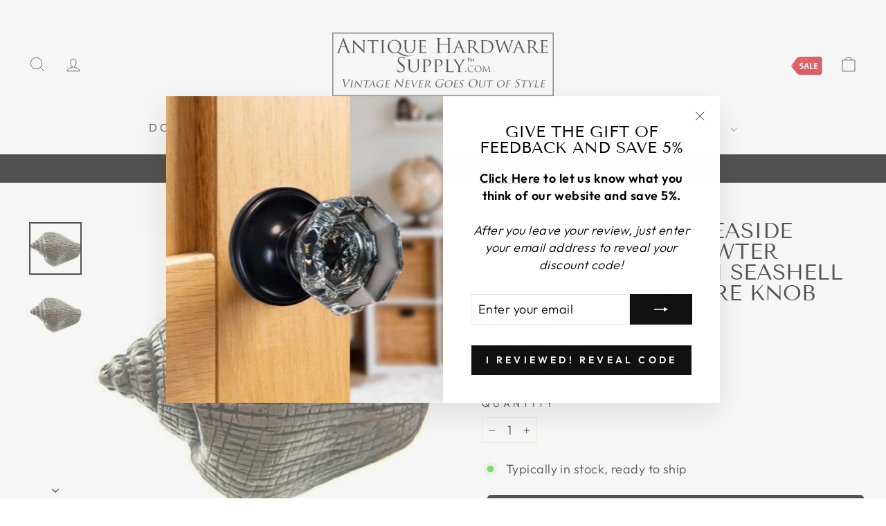

--- FILE ---
content_type: text/html; charset=utf-8
request_url: https://antiquehardwaresupply.com/collections/ocean-nautical-collection/products/1-5-8-inch-ocean-seaside-nautical-solid-pewter-decorative-conch-seashell-knob-satin-pewter-finish
body_size: 40347
content:
<!doctype html>
<html class="no-js" lang="en" dir="ltr">
<head>

  


  <meta charset="utf-8">
  <meta http-equiv="X-UA-Compatible" content="IE=edge,chrome=1">
  <meta name="viewport" content="width=device-width,initial-scale=1">
  <meta name="theme-color" content="#111111">
  <link rel="canonical" href="https://antiquehardwaresupply.com/products/1-5-8-inch-ocean-seaside-nautical-solid-pewter-decorative-conch-seashell-knob-satin-pewter-finish">
  <link rel="preconnect" href="https://cdn.shopify.com" crossorigin>
  <link rel="preconnect" href="https://fonts.shopifycdn.com" crossorigin>
  <link rel="dns-prefetch" href="https://productreviews.shopifycdn.com">
  <link rel="dns-prefetch" href="https://ajax.googleapis.com">
  <link rel="dns-prefetch" href="https://maps.googleapis.com">
  <link rel="dns-prefetch" href="https://maps.gstatic.com"><link rel="shortcut icon" href="//antiquehardwaresupply.com/cdn/shop/files/AHS-SQR-LOGO_32x32.png?v=1668713345" type="image/png" /><title>Ocean Nautical Pewter Textured Conch Seashell Cabinet &amp; Furniture Knob
&ndash; Antique Hardware Supply
</title>
<meta name="description" content="1 5/8&quot; Ocean Nautical Pewter Textured Conch Seashell Cabinet &amp; Furniture Knob. Perfect for Victorian Furniture or an Antique Look. Free Shipping Offer."><meta property="og:site_name" content="Antique Hardware Supply">
  <meta property="og:url" content="https://antiquehardwaresupply.com/products/1-5-8-inch-ocean-seaside-nautical-solid-pewter-decorative-conch-seashell-knob-satin-pewter-finish">
  <meta property="og:title" content="1 5/8 Inch Ocean Seaside Nautical Solid Pewter Decorative Conch Seashell Cabinet &amp; Furniture Knob">
  <meta property="og:type" content="product">
  <meta property="og:description" content="1 5/8&quot; Ocean Nautical Pewter Textured Conch Seashell Cabinet &amp; Furniture Knob. Perfect for Victorian Furniture or an Antique Look. Free Shipping Offer."><meta property="og:image" content="http://antiquehardwaresupply.com/cdn/shop/files/PEW-PS006P.jpg?v=1753456083">
    <meta property="og:image:secure_url" content="https://antiquehardwaresupply.com/cdn/shop/files/PEW-PS006P.jpg?v=1753456083">
    <meta property="og:image:width" content="358">
    <meta property="og:image:height" content="358"><meta name="twitter:site" content="@">
  <meta name="twitter:card" content="summary_large_image">
  <meta name="twitter:title" content="1 5/8 Inch Ocean Seaside Nautical Solid Pewter Decorative Conch Seashell Cabinet & Furniture Knob">
  <meta name="twitter:description" content="1 5/8&quot; Ocean Nautical Pewter Textured Conch Seashell Cabinet &amp; Furniture Knob. Perfect for Victorian Furniture or an Antique Look. Free Shipping Offer.">
<style data-shopify>@font-face {
  font-family: "Tenor Sans";
  font-weight: 400;
  font-style: normal;
  font-display: swap;
  src: url("//antiquehardwaresupply.com/cdn/fonts/tenor_sans/tenorsans_n4.966071a72c28462a9256039d3e3dc5b0cf314f65.woff2") format("woff2"),
       url("//antiquehardwaresupply.com/cdn/fonts/tenor_sans/tenorsans_n4.2282841d948f9649ba5c3cad6ea46df268141820.woff") format("woff");
}

  @font-face {
  font-family: Outfit;
  font-weight: 300;
  font-style: normal;
  font-display: swap;
  src: url("//antiquehardwaresupply.com/cdn/fonts/outfit/outfit_n3.8c97ae4c4fac7c2ea467a6dc784857f4de7e0e37.woff2") format("woff2"),
       url("//antiquehardwaresupply.com/cdn/fonts/outfit/outfit_n3.b50a189ccde91f9bceee88f207c18c09f0b62a7b.woff") format("woff");
}


  @font-face {
  font-family: Outfit;
  font-weight: 600;
  font-style: normal;
  font-display: swap;
  src: url("//antiquehardwaresupply.com/cdn/fonts/outfit/outfit_n6.dfcbaa80187851df2e8384061616a8eaa1702fdc.woff2") format("woff2"),
       url("//antiquehardwaresupply.com/cdn/fonts/outfit/outfit_n6.88384e9fc3e36038624caccb938f24ea8008a91d.woff") format("woff");
}

  
  
</style><link href="//antiquehardwaresupply.com/cdn/shop/t/55/assets/theme.css?v=93626464380700918791753463177" rel="stylesheet" type="text/css" media="all" />
   <link href="//antiquehardwaresupply.com/cdn/shop/t/55/assets/custom.css?v=159735919213264835971754001612" rel="stylesheet" type="text/css" media="all" />
   <link href="//antiquehardwaresupply.com/cdn/shop/t/55/assets/custom-2.css?v=60435244704472945921753462906" rel="stylesheet" type="text/css" media="all" />
<style data-shopify>:root {
    --typeHeaderPrimary: "Tenor Sans";
    --typeHeaderFallback: sans-serif;
    --typeHeaderSize: 36px;
    --typeHeaderWeight: 400;
    --typeHeaderLineHeight: 1;
    --typeHeaderSpacing: 0.0em;

    --typeBasePrimary:Outfit;
    --typeBaseFallback:sans-serif;
    --typeBaseSize: 18px;
    --typeBaseWeight: 300;
    --typeBaseSpacing: 0.025em;
    --typeBaseLineHeight: 1.4;
    --typeBaselineHeightMinus01: 1.3;

    --typeCollectionTitle: 20px;

    --iconWeight: 2px;
    --iconLinecaps: miter;

    
        --buttonRadius: 0;
    

    --colorGridOverlayOpacity: 0.1;
    --colorAnnouncement: #000000;
    --colorAnnouncementText: #ffffff;

    --colorBody: #ffffff;
    --colorBodyAlpha05: rgba(255, 255, 255, 0.05);
    --colorBodyDim: #f2f2f2;
    --colorBodyLightDim: #fafafa;
    --colorBodyMediumDim: #f5f5f5;


    --colorBorder: #e8e8e1;

    --colorBtnPrimary: #111111;
    --colorBtnPrimaryLight: #2b2b2b;
    --colorBtnPrimaryDim: #040404;
    --colorBtnPrimaryText: #ffffff;

    --colorCartDot: #ff4f33;

    --colorDrawers: #ffffff;
    --colorDrawersDim: #f2f2f2;
    --colorDrawerBorder: #e8e8e1;
    --colorDrawerText: #000000;
    --colorDrawerTextDark: #000000;
    --colorDrawerButton: #111111;
    --colorDrawerButtonText: #ffffff;

    --colorFooter: #ffffff;
    --colorFooterText: #000000;
    --colorFooterTextAlpha01: #000000;

    --colorGridOverlay: #000000;
    --colorGridOverlayOpacity: 0.1;

    --colorHeaderTextAlpha01: rgba(0, 0, 0, 0.1);

    --colorHeroText: #ffffff;

    --colorSmallImageBg: #ffffff;
    --colorLargeImageBg: #0f0f0f;

    --colorImageOverlay: #000000;
    --colorImageOverlayOpacity: 0.1;
    --colorImageOverlayTextShadow: 0.2;

    --colorLink: #000000;

    --colorModalBg: rgba(230, 230, 230, 0.6);

    --colorNav: #ffffff;
    --colorNavText: #000000;

    --colorPrice: #1c1d1d;

    --colorSaleTag: #1c1d1d;
    --colorSaleTagText: #ffffff;

    --colorTextBody: #000000;
    --colorTextBodyAlpha015: rgba(0, 0, 0, 0.15);
    --colorTextBodyAlpha005: rgba(0, 0, 0, 0.05);
    --colorTextBodyAlpha008: rgba(0, 0, 0, 0.08);
    --colorTextSavings: #C20000;

    --urlIcoSelect: url(//antiquehardwaresupply.com/cdn/shop/t/55/assets/ico-select.svg);
    --urlIcoSelectFooter: url(//antiquehardwaresupply.com/cdn/shop/t/55/assets/ico-select-footer.svg);
    --urlIcoSelectWhite: url(//antiquehardwaresupply.com/cdn/shop/t/55/assets/ico-select-white.svg);

    --grid-gutter: 17px;
    --drawer-gutter: 20px;

    --sizeChartMargin: 25px 0;
    --sizeChartIconMargin: 5px;

    --newsletterReminderPadding: 40px;

    /*Shop Pay Installments*/
    --color-body-text: #000000;
    --color-body: #ffffff;
    --color-bg: #ffffff;
    }

    .placeholder-content {
    background-image: linear-gradient(100deg, #ffffff 40%, #f7f7f7 63%, #ffffff 79%);
    }</style><! BEGIN SEARCH CONSOLE SITE VERIFY />
<meta name="google-site-verification" content="opMhF2Cb0HBr_mUpv38SSSf7slv93g7atWUG7nek4P8" />

 <! BEGIN ANALYZIFY GOOGLE TAG MANAGER V4 CODE>
  <!-- Google Tag Manager -->
<script>(function(w,d,s,l,i){w[l]=w[l]||[];w[l].push({'gtm.start':
    new Date().getTime(),event:'gtm.js'});var f=d.getElementsByTagName(s)[0],
    j=d.createElement(s),dl=l!='dataLayer'?'&l='+l:'';j.async=true;j.src=
    'https://www.googletagmanager.com/gtm.js?id='+i+dl;f.parentNode.insertBefore(j,f);
})(window,document,'script','dataLayer','GTM-T4N4SZ3');
</script>
<!-- End Google Tag Manager -->
<! END ANALYZIFY GOOGLE TAG MANAGER V4 CODE>

  <script>
    document.documentElement.className = document.documentElement.className.replace('no-js', 'js');

    window.theme = window.theme || {};
    theme.routes = {
      home: "/",
      cart: "/cart.js",
      cartPage: "/cart",
      cartAdd: "/cart/add.js",
      cartChange: "/cart/change.js",
      search: "/search",
      predictiveSearch: "/search/suggest"
    };
    theme.strings = {
      soldOut: "Contact Us to Order",
      unavailable: "Unavailable",
      inStockLabel: "Typically in stock, ready to ship",
      oneStockLabel: "Low stock - [count] item left",
      otherStockLabel: "Low stock - [count] items left",
      willNotShipUntil: "Ready to ship [date]",
      willBeInStockAfter: "Back in stock [date]",
      waitingForStock: "Backordered, shipping soon",
      savePrice: "Save [saved_amount]",
      cartEmpty: "Your cart is currently empty.",
      cartTermsConfirmation: "You must agree with the terms and conditions of sales to check out",
      searchCollections: "Collections",
      searchPages: "Pages",
      searchArticles: "Articles",
      productFrom: "from ",
      maxQuantity: "You can only have [quantity] of [title] in your cart."
    };
    theme.settings = {
      cartType: "drawer",
      isCustomerTemplate: false,
      moneyFormat: "${{amount}}",
      saveType: "dollar",
      productImageSize: "square",
      productImageCover: true,
      predictiveSearch: true,
      predictiveSearchType: null,
      predictiveSearchVendor: false,
      predictiveSearchPrice: true,
      quickView: true,
      themeName: 'Impulse',
      themeVersion: "8.0.0"
    };
  </script>

  <script>window.performance && window.performance.mark && window.performance.mark('shopify.content_for_header.start');</script><meta id="shopify-digital-wallet" name="shopify-digital-wallet" content="/22954117/digital_wallets/dialog">
<meta name="shopify-checkout-api-token" content="d91faaf9e8d7e717b609305cbb066351">
<link rel="alternate" type="application/json+oembed" href="https://antiquehardwaresupply.com/products/1-5-8-inch-ocean-seaside-nautical-solid-pewter-decorative-conch-seashell-knob-satin-pewter-finish.oembed">
<script async="async" src="/checkouts/internal/preloads.js?locale=en-US"></script>
<script id="apple-pay-shop-capabilities" type="application/json">{"shopId":22954117,"countryCode":"US","currencyCode":"USD","merchantCapabilities":["supports3DS"],"merchantId":"gid:\/\/shopify\/Shop\/22954117","merchantName":"Antique Hardware Supply","requiredBillingContactFields":["postalAddress","email","phone"],"requiredShippingContactFields":["postalAddress","email","phone"],"shippingType":"shipping","supportedNetworks":["visa","masterCard","amex","discover","elo","jcb"],"total":{"type":"pending","label":"Antique Hardware Supply","amount":"1.00"},"shopifyPaymentsEnabled":true,"supportsSubscriptions":true}</script>
<script id="shopify-features" type="application/json">{"accessToken":"d91faaf9e8d7e717b609305cbb066351","betas":["rich-media-storefront-analytics"],"domain":"antiquehardwaresupply.com","predictiveSearch":true,"shopId":22954117,"locale":"en"}</script>
<script>var Shopify = Shopify || {};
Shopify.shop = "antique-hardware-supply.myshopify.com";
Shopify.locale = "en";
Shopify.currency = {"active":"USD","rate":"1.0"};
Shopify.country = "US";
Shopify.theme = {"name":"3 Task---Published July 23 2025","id":152544968920,"schema_name":"Impulse","schema_version":"8.0.0","theme_store_id":857,"role":"main"};
Shopify.theme.handle = "null";
Shopify.theme.style = {"id":null,"handle":null};
Shopify.cdnHost = "antiquehardwaresupply.com/cdn";
Shopify.routes = Shopify.routes || {};
Shopify.routes.root = "/";</script>
<script type="module">!function(o){(o.Shopify=o.Shopify||{}).modules=!0}(window);</script>
<script>!function(o){function n(){var o=[];function n(){o.push(Array.prototype.slice.apply(arguments))}return n.q=o,n}var t=o.Shopify=o.Shopify||{};t.loadFeatures=n(),t.autoloadFeatures=n()}(window);</script>
<script id="shop-js-analytics" type="application/json">{"pageType":"product"}</script>
<script defer="defer" async type="module" src="//antiquehardwaresupply.com/cdn/shopifycloud/shop-js/modules/v2/client.init-shop-cart-sync_CGREiBkR.en.esm.js"></script>
<script defer="defer" async type="module" src="//antiquehardwaresupply.com/cdn/shopifycloud/shop-js/modules/v2/chunk.common_Bt2Up4BP.esm.js"></script>
<script type="module">
  await import("//antiquehardwaresupply.com/cdn/shopifycloud/shop-js/modules/v2/client.init-shop-cart-sync_CGREiBkR.en.esm.js");
await import("//antiquehardwaresupply.com/cdn/shopifycloud/shop-js/modules/v2/chunk.common_Bt2Up4BP.esm.js");

  window.Shopify.SignInWithShop?.initShopCartSync?.({"fedCMEnabled":true,"windoidEnabled":true});

</script>
<script id="__st">var __st={"a":22954117,"offset":-18000,"reqid":"367db555-b5d7-4230-b1af-fe6b8bfa1ac1-1762826452","pageurl":"antiquehardwaresupply.com\/collections\/ocean-nautical-collection\/products\/1-5-8-inch-ocean-seaside-nautical-solid-pewter-decorative-conch-seashell-knob-satin-pewter-finish","u":"f3a289735435","p":"product","rtyp":"product","rid":9072229957};</script>
<script>window.ShopifyPaypalV4VisibilityTracking = true;</script>
<script id="captcha-bootstrap">!function(){'use strict';const t='contact',e='account',n='new_comment',o=[[t,t],['blogs',n],['comments',n],[t,'customer']],c=[[e,'customer_login'],[e,'guest_login'],[e,'recover_customer_password'],[e,'create_customer']],r=t=>t.map((([t,e])=>`form[action*='/${t}']:not([data-nocaptcha='true']) input[name='form_type'][value='${e}']`)).join(','),a=t=>()=>t?[...document.querySelectorAll(t)].map((t=>t.form)):[];function s(){const t=[...o],e=r(t);return a(e)}const i='password',u='form_key',d=['recaptcha-v3-token','g-recaptcha-response','h-captcha-response',i],f=()=>{try{return window.sessionStorage}catch{return}},m='__shopify_v',_=t=>t.elements[u];function p(t,e,n=!1){try{const o=window.sessionStorage,c=JSON.parse(o.getItem(e)),{data:r}=function(t){const{data:e,action:n}=t;return t[m]||n?{data:e,action:n}:{data:t,action:n}}(c);for(const[e,n]of Object.entries(r))t.elements[e]&&(t.elements[e].value=n);n&&o.removeItem(e)}catch(o){console.error('form repopulation failed',{error:o})}}const l='form_type',E='cptcha';function T(t){t.dataset[E]=!0}const w=window,h=w.document,L='Shopify',v='ce_forms',y='captcha';let A=!1;((t,e)=>{const n=(g='f06e6c50-85a8-45c8-87d0-21a2b65856fe',I='https://cdn.shopify.com/shopifycloud/storefront-forms-hcaptcha/ce_storefront_forms_captcha_hcaptcha.v1.5.2.iife.js',D={infoText:'Protected by hCaptcha',privacyText:'Privacy',termsText:'Terms'},(t,e,n)=>{const o=w[L][v],c=o.bindForm;if(c)return c(t,g,e,D).then(n);var r;o.q.push([[t,g,e,D],n]),r=I,A||(h.body.append(Object.assign(h.createElement('script'),{id:'captcha-provider',async:!0,src:r})),A=!0)});var g,I,D;w[L]=w[L]||{},w[L][v]=w[L][v]||{},w[L][v].q=[],w[L][y]=w[L][y]||{},w[L][y].protect=function(t,e){n(t,void 0,e),T(t)},Object.freeze(w[L][y]),function(t,e,n,w,h,L){const[v,y,A,g]=function(t,e,n){const i=e?o:[],u=t?c:[],d=[...i,...u],f=r(d),m=r(i),_=r(d.filter((([t,e])=>n.includes(e))));return[a(f),a(m),a(_),s()]}(w,h,L),I=t=>{const e=t.target;return e instanceof HTMLFormElement?e:e&&e.form},D=t=>v().includes(t);t.addEventListener('submit',(t=>{const e=I(t);if(!e)return;const n=D(e)&&!e.dataset.hcaptchaBound&&!e.dataset.recaptchaBound,o=_(e),c=g().includes(e)&&(!o||!o.value);(n||c)&&t.preventDefault(),c&&!n&&(function(t){try{if(!f())return;!function(t){const e=f();if(!e)return;const n=_(t);if(!n)return;const o=n.value;o&&e.removeItem(o)}(t);const e=Array.from(Array(32),(()=>Math.random().toString(36)[2])).join('');!function(t,e){_(t)||t.append(Object.assign(document.createElement('input'),{type:'hidden',name:u})),t.elements[u].value=e}(t,e),function(t,e){const n=f();if(!n)return;const o=[...t.querySelectorAll(`input[type='${i}']`)].map((({name:t})=>t)),c=[...d,...o],r={};for(const[a,s]of new FormData(t).entries())c.includes(a)||(r[a]=s);n.setItem(e,JSON.stringify({[m]:1,action:t.action,data:r}))}(t,e)}catch(e){console.error('failed to persist form',e)}}(e),e.submit())}));const S=(t,e)=>{t&&!t.dataset[E]&&(n(t,e.some((e=>e===t))),T(t))};for(const o of['focusin','change'])t.addEventListener(o,(t=>{const e=I(t);D(e)&&S(e,y())}));const B=e.get('form_key'),M=e.get(l),P=B&&M;t.addEventListener('DOMContentLoaded',(()=>{const t=y();if(P)for(const e of t)e.elements[l].value===M&&p(e,B);[...new Set([...A(),...v().filter((t=>'true'===t.dataset.shopifyCaptcha))])].forEach((e=>S(e,t)))}))}(h,new URLSearchParams(w.location.search),n,t,e,['guest_login'])})(!0,!0)}();</script>
<script integrity="sha256-52AcMU7V7pcBOXWImdc/TAGTFKeNjmkeM1Pvks/DTgc=" data-source-attribution="shopify.loadfeatures" defer="defer" src="//antiquehardwaresupply.com/cdn/shopifycloud/storefront/assets/storefront/load_feature-81c60534.js" crossorigin="anonymous"></script>
<script data-source-attribution="shopify.dynamic_checkout.dynamic.init">var Shopify=Shopify||{};Shopify.PaymentButton=Shopify.PaymentButton||{isStorefrontPortableWallets:!0,init:function(){window.Shopify.PaymentButton.init=function(){};var t=document.createElement("script");t.src="https://antiquehardwaresupply.com/cdn/shopifycloud/portable-wallets/latest/portable-wallets.en.js",t.type="module",document.head.appendChild(t)}};
</script>
<script data-source-attribution="shopify.dynamic_checkout.buyer_consent">
  function portableWalletsHideBuyerConsent(e){var t=document.getElementById("shopify-buyer-consent"),n=document.getElementById("shopify-subscription-policy-button");t&&n&&(t.classList.add("hidden"),t.setAttribute("aria-hidden","true"),n.removeEventListener("click",e))}function portableWalletsShowBuyerConsent(e){var t=document.getElementById("shopify-buyer-consent"),n=document.getElementById("shopify-subscription-policy-button");t&&n&&(t.classList.remove("hidden"),t.removeAttribute("aria-hidden"),n.addEventListener("click",e))}window.Shopify?.PaymentButton&&(window.Shopify.PaymentButton.hideBuyerConsent=portableWalletsHideBuyerConsent,window.Shopify.PaymentButton.showBuyerConsent=portableWalletsShowBuyerConsent);
</script>
<script data-source-attribution="shopify.dynamic_checkout.cart.bootstrap">document.addEventListener("DOMContentLoaded",(function(){function t(){return document.querySelector("shopify-accelerated-checkout-cart, shopify-accelerated-checkout")}if(t())Shopify.PaymentButton.init();else{new MutationObserver((function(e,n){t()&&(Shopify.PaymentButton.init(),n.disconnect())})).observe(document.body,{childList:!0,subtree:!0})}}));
</script>
<link id="shopify-accelerated-checkout-styles" rel="stylesheet" media="screen" href="https://antiquehardwaresupply.com/cdn/shopifycloud/portable-wallets/latest/accelerated-checkout-backwards-compat.css" crossorigin="anonymous">
<style id="shopify-accelerated-checkout-cart">
        #shopify-buyer-consent {
  margin-top: 1em;
  display: inline-block;
  width: 100%;
}

#shopify-buyer-consent.hidden {
  display: none;
}

#shopify-subscription-policy-button {
  background: none;
  border: none;
  padding: 0;
  text-decoration: underline;
  font-size: inherit;
  cursor: pointer;
}

#shopify-subscription-policy-button::before {
  box-shadow: none;
}

      </style>

<script>window.performance && window.performance.mark && window.performance.mark('shopify.content_for_header.end');</script>

  <script src="//antiquehardwaresupply.com/cdn/shop/t/55/assets/vendor-scripts-v11.js" defer="defer"></script><script src="//antiquehardwaresupply.com/cdn/shop/t/55/assets/theme.js?v=22325264162658116151753396881" defer="defer"></script>
  <script src="https://ajax.googleapis.com/ajax/libs/jquery/3.6.4/jquery.min.js"></script>

<!-- BEGIN app block: shopify://apps/seo-manager-venntov/blocks/seomanager/c54c366f-d4bb-4d52-8d2f-dd61ce8e7e12 --><!-- BEGIN app snippet: SEOManager4 -->
<meta name='seomanager' content='4.0.5' /> 


<script>
	function sm_htmldecode(str) {
		var txt = document.createElement('textarea');
		txt.innerHTML = str;
		return txt.value;
	}

	var venntov_title = sm_htmldecode("Antique Hardware 1 5/8 Inch Ocean Seaside Nautical Solid Pewter Decorative Conch Seashell Cabinet &amp; Furniture Knob");
	var venntov_description = sm_htmldecode("1 5/8&quot; Ocean Nautical Pewter Textured Conch Seashell Cabinet &amp; Furniture Knob. Perfect for Victorian Furniture or an Antique Look. Free Shipping Offer. ");
	
	if (venntov_title != '') {
		document.title = venntov_title;	
	}
	else {
		document.title = "Ocean Nautical Pewter Textured Conch Seashell Cabinet &amp; Furniture Knob";	
	}

	if (document.querySelector('meta[name="description"]') == null) {
		var venntov_desc = document.createElement('meta');
		venntov_desc.name = "description";
		venntov_desc.content = venntov_description;
		var venntov_head = document.head;
		venntov_head.appendChild(venntov_desc);
	} else {
		document.querySelector('meta[name="description"]').setAttribute("content", venntov_description);
	}
</script>

<script>
	var venntov_robotVals = "index, follow, max-image-preview:large, max-snippet:-1, max-video-preview:-1";
	if (venntov_robotVals !== "") {
		document.querySelectorAll("[name='robots']").forEach(e => e.remove());
		var venntov_robotMeta = document.createElement('meta');
		venntov_robotMeta.name = "robots";
		venntov_robotMeta.content = venntov_robotVals;
		var venntov_head = document.head;
		venntov_head.appendChild(venntov_robotMeta);
	}
</script>

<script>
	var venntov_googleVals = "";
	if (venntov_googleVals !== "") {
		document.querySelectorAll("[name='google']").forEach(e => e.remove());
		var venntov_googleMeta = document.createElement('meta');
		venntov_googleMeta.name = "google";
		venntov_googleMeta.content = venntov_googleVals;
		var venntov_head = document.head;
		venntov_head.appendChild(venntov_googleMeta);
	}
	</script>
	<!-- JSON-LD support -->
			<script type="application/ld+json">
			{
				"@context": "https://schema.org",
				"@id": "https://antiquehardwaresupply.com/products/1-5-8-inch-ocean-seaside-nautical-solid-pewter-decorative-conch-seashell-knob-satin-pewter-finish",
				"@type": "Product","sku": "PEWPS006P","mpn": "PEWPS006P","brand": {
					"@type": "Brand",
					"name": "COPPER MOUNTAIN HARDWARE"
				},
				"description": "1 5\/8 Inch Solid Pewter Decorative Conch Seashell Knob\nMeasures 1 5\/8 Inches Long\nComes Complete With Mounting Hardware\n \nMeasure 1 5\/8 Inches long (41 mm). The finish is an Satin Pewter and each of these pulls come with the mounting screws. The average lead time for this cabinet knob is approximately 1 to 2 business days.",
				"url": "https://antiquehardwaresupply.com/products/1-5-8-inch-ocean-seaside-nautical-solid-pewter-decorative-conch-seashell-knob-satin-pewter-finish",
				"name": "1 5\/8 Inch Ocean Seaside Nautical Solid Pewter Decorative Conch Seashell Cabinet \u0026 Furniture Knob","image": "https://antiquehardwaresupply.com/cdn/shop/files/PEW-PS006P.jpg?v=1753456083&width=1024","offers": [{
							"@type": "Offer",
							"availability": "https://schema.org/InStock",
							"itemCondition": "https://schema.org/NewCondition",
							"priceCurrency": "USD",
							"price": "24.70",
							"priceValidUntil": "2026-11-10",
							"url": "https://antiquehardwaresupply.com/products/1-5-8-inch-ocean-seaside-nautical-solid-pewter-decorative-conch-seashell-knob-satin-pewter-finish?variant=43350276997",
							"checkoutPageURLTemplate": "https://antiquehardwaresupply.com/cart/add?id=43350276997&quantity=1",
								"image": "https://antiquehardwaresupply.com/cdn/shop/files/PEW-PS006P.jpg?v=1753456083&width=1024",
							"mpn": "PEWPS006P",
								"sku": "PEWPS006P",
							"seller": {
								"@type": "Organization",
								"name": "Antique Hardware Supply"
							}
						}]}
			</script>
<script type="application/ld+json">
				{
					"@context": "http://schema.org",
					"@type": "BreadcrumbList",
					"name": "Breadcrumbs",
					"itemListElement": [{
								"@type": "ListItem",
								"position": 1,
								"name": "OCEAN NAUTICAL COLLECTION",
								"item": "https://antiquehardwaresupply.com/collections/ocean-nautical-collection"
							},{
							"@type": "ListItem",
							"position": 2,
							"name": "1 5/8 Inch Ocean Seaside Nautical Solid Pewter Decorative Conch Seashell Cabinet &amp; Furniture Knob",
							"item": "https://antiquehardwaresupply.com/collections/ocean-nautical-collection/products/1-5-8-inch-ocean-seaside-nautical-solid-pewter-decorative-conch-seashell-knob-satin-pewter-finish"
						}]
				}
				</script>
<!-- 524F4D20383A3331 --><!-- END app snippet -->

<!-- END app block --><!-- BEGIN app block: shopify://apps/analyzify-ga4-ads-tracking/blocks/app-embed-v4/69637cfd-dd6f-4511-aa97-7037cfb5515c -->


<!-- BEGIN app snippet: an_analyzify_settings -->







<script defer>
  // AN_ANALYZIFY_SETTINGS
  (() => {
    try {
      const startTime = performance.now();
      window.analyzify = window.analyzify || {};
  
      window.analyzify.log = (t, groupName, nestedGroupName) => {
        try {
          const styles = {
            default: 'color:#fff;background:#413389;',
            an_analyzify: 'color:#fff;background:#1f77b4;', 
            an_analyzify_settings: 'color:#fff;background:#ff7f0e;', 
            an_fb: 'color:#fff;background:#2ca02c;', 
            an_criteo: 'color:#fff;background:#d62728;', 
            an_bing: 'color:#fff;background:#9467bd;', 
            an_clarity: 'color:#fff;background:#8c564b;', 
            an_hotjar: 'color:#fff;background:#8c564b;', 
            an_gtm: 'color:#fff;background:#e377c2;', 
            an_klaviyo: 'color:#fff;background:#7f7f7f;', 
            an_pinterest: 'color:#fff;background:#bcbd22;', 
            an_rebuy: 'color:#fff;background:#17becf;', 
            an_tiktok: 'color:#fff;background:#ffbb78;', 
            an_x: 'color:#fff;background:#98df8a;', 
            an_consent: 'color:#fff;background:#ff9896;' 
          };

          if (window.analyzify.logging && t != null) {
            const style = styles[groupName] || styles['default'];
            console.log(`%c[${groupName || 'Analyzify'}]${nestedGroupName ? ` ${nestedGroupName}` : ''}`, style, t);
            analyzify.logs.push(t);
            if (analyzify?.stopAtLog) {
              debugger;
            }
          }
        } catch (error) {
          console.error("Error processing analyzify settings:", error);
        }
      }

      (() => {
        try {
          window.analyzify = {
            ...window.analyzify,
            logging: "" == "true",
            logs: [],
            testing_environment: false,
            consent_version: null,
            initial_load: {},
            variant_changed_with_view_item: false,
            chunk_size: 25,
            properties: {
              GTM: {
                status: true,
                id: "",
                multiple_view_item_list: false,
                feed_country: "",
                feed_region: "",
                feed_language: "",
                merchant_id: "",
                enhanced_params: true,
                replace_session_id: false,
                replace_gclid: false,
                variant_changed: true,
                generate_lead: true,
              },
              GADS: {
                status:false, 
                conversion_linker:false, 
                allow_ad_personalization_signals:false,
                ads_data_redaction:false,
                url_passthrough:false,
                primary: {
                  status:false,
                  id: "",
                  feed_country: "US",
                  feed_region: "US",
                  merchant_id: "",
                  feed_language: "",
                  product_id_format: "product_sku", 
                  replace_session_id:false,
                  replace_gclid:false,
                  remarketing: {
                    status:false,
                    gads_remarketing_id_format: "product_sku",
                    events: { 
                      view_item_list: false, 
                      view_item: false,
                      add_to_cart: false,
                      remove_from_cart: false,
                      begin_checkout: false,
                      purchase: false,
                      generate_lead: false,
                    }
                  },
                  conversions: {
                    view_item: {
                        status: false,
                        value: "",
                    },
                    add_to_cart: {
                        status: false,
                        value: "",
                    },
                    begin_checkout: {
                        status: false,
                        value: "",
                    },
                    purchase: {
                        status: false,
                        value: "",
                    },
                    generate_lead: {
                      status: false,
                      value: "",
                    }
                  }
                },
                secondary: {
                  status: false,
                  id: "",
                  feed_country: "",
                  feed_region: "",
                  merchant_id: "",
                  feed_language: "",
                  product_id_format: "product_sku",
                  remarketing: {
                    gads_remarketing_id_format: "product_sku",
                    status: false,
                    events: {
                      view_item_list: false,
                      view_item: false,
                      add_to_cart: false,
                      remove_from_cart: false,
                      begin_checkout: false,
                      purchase: false,
                      generate_lead: false,
                    }
                  },
                  conversions: {
                    view_item: {
                      status: false,
                      value: "",
                    },
                    add_to_cart:{
                      status: false,
                      value: "",
                    },
                    begin_checkout:{
                      status: false,
                      value: "",
                    },
                    purchase:{
                      status: false,
                      value: "",
                    },
                    generate_lead: {
                      status: false,
                      value: "",
                    }
                  }
                }
              },
              GA4: {
                status: false,
                multiple_view_item_list: false,
                enhanced_params: true,
                all_forms: false,
                primary: {
                  status: false,
                  id: "",
                  product_id_format: "product_sku",
                  replace_session_id: false,
                  events: {
                    variant_changed: true,
                    view_item_list: false,
                    select_item: false,
                    nav_click: false,
                    view_item: false,
                    add_to_cart: false,
                    add_to_wishlist: false,
                    view_cart: false,
                    remove_from_cart: false,
                    begin_checkout: false,
                    purchase: false,
                    generate_lead: true,
                    page_404: true,
                  }
                },
                secondary: {
                  status: false,
                  id: "",
                  product_id_format: "product_sku",
                  replace_session_id: false,
                  events: {
                      variant_changed: true,
                      view_item_list: false,
                      select_item: false,
                      nav_click: false,
                      view_item: false,
                      add_to_cart: false,
                      add_to_wishlist: false,
                      view_cart: false,
                      remove_from_cart: false,
                      begin_checkout: false,
                      purchase: false,
                      generate_lead: true, // @check & set: false
                      page_404: true,
                  }
                } 
              },
              X: {
                status: false,
                id:"",
                product_id_format: "product_sku",
                events:{
                    page_view: "",
                    add_to_cart: "",
                    begin_checkout: "",
                    search: ""
                }
              },
              BING: {
                status: false,
                id: "",
                product_id_format: "product_sku",
                events: {
                    home: true,
                    view_item: true,
                    view_item_list: true,
                    view_cart: true,
                    search: true,
                    add_to_cart: false,
                    begin_checkout: false,
                    purchase: false
                }
              },
              FACEBOOK: {
                status: false,
                all_forms: false,
                primary: {
                    status: false,
                    id: "",
                    product_id_format: "",
                    events: {
                        view_content: false,
                        view_collection: true,
                        search: false,
                        add_to_cart: false,
                        add_to_wishlist: false,
                        view_cart: true,
                        initiate_checkout: false,
                        add_payment_info: false,
                        generate_lead: true,
                        purchase: false,
                    }
                },
                secondary: {
                    status: false,
                    id: "",
                    product_id_format: "",
                    events: {
                        view_content: false,
                        view_collection: true,
                        search: false,
                        add_to_cart: false,
                        add_to_wishlist: false,
                        view_cart: true,
                        initiate_checkout: false,
                        add_payment_info: false,
                        generate_lead: true,
                        purchase: false,
                    }
                }
              },
              SERVERSIDE: {
                store_id: null,
                status: false,
                measurement_id: null,
                datalayer: false,
                endpoint: 'https://analyzifycdn.com/collect',
                testEndpoint: 'https://stag.analyzifycdn.com/collect', 
                azfy_attribution: false, // will be deprecated slowly
                shop_domain: "antiquehardwaresupply.com",
                all_forms: false,
                events: {
                    add_to_cart: false,
                    view_item: true,
                    page_view: true,
                    begin_checkout: false,
                    search: true,
                    generate_lead: true,
                },
                sendCartUpdateDebug: false
              },
              PINTEREST:{
                status: false,
                id: "",
                product_id_format: "product_sku",
                events:{
                    view_item_list: false,
                    view_item: false,
                    add_to_cart: false,
                    purchase: false,
                }
              },
              CRITEO:{
                status: false,
                id: "",
                product_id_format: "product_sku",
                events:{
                    view_item_list: false,
                    view_item: false,
                    add_to_cart: false,
                    view_cart: false,
                    purchase: false,
                }
              },
              CLARITY:{
                status: false,
                id: "",
                events: {
                  view_item: false,
                  view_item_list: false,
                  view_cart: false,
                  add_to_cart: false,
                  add_to_wishlist: false,
                  remove_from_cart: false,
                  begin_checkout: false,
                  search: false,
                }
              },
              HOTJAR:{
                status: false,
                id: "",
                events: {
                  view_item: false,
                  view_item_list: false,
                  view_cart: false,
                  add_to_cart: false,
                  add_to_wishlist: false,
                  remove_from_cart: false,
                  begin_checkout: false,
                  search: false,
                }
              },             
              SNAPCHAT:{
                status: false,
                id: "",
                events: {
                  view_item: false,
                  add_to_cart: false,
                  initiate_checkout: false,
                },
                product_id_format: "product_sku",
              },
              KLAVIYO:{
                status: false,
                id: "",
                product_id_format: "product_sku",
                events:{
                    subscribe: false, // did not seem to be defined in the settings
                    view_item_list: false,
                    view_item: false,
                    add_to_cart: false,
                    add_to_wishlist: true,
                    begin_checkout: false,
                    search: false,
                    purchase: false, // did not seem to be defined in the settings
                }
              },
              
              TIKTOK:{
                status: false,
                id: "",
                product_id_format: "product_sku",
                all_forms: false,
                events:{
                    view_item: false,
                    add_to_cart: false,
                    begin_checkout: false,
                    search: false,
                    purchase: false,
                    generate_lead: true,
                }
              }
            },
            send_unhashed_email: false,
            feed_region: 'US',
            feed_country: 'US',
            debug_mode: false,
            rebuy_atc_rfc: false,
            pageFly: false,
            user_id_format: "cid",
            send_user_id: true,
            addedProduct: null
          }
        } catch (error) {
          console.error("Error processing analyzify settings:", error);
        }
      })();

      window.analyzify_custom_classes = 'delete:addtocart_btn_attributes:type:submit,';
      window.analyzify_measurement_id = '';
      window.analyzify_measurement_id_v3 = 'G-2B6V4NE9W0';
      window.analyzify.gtag_config = {};

      // @check
      window.collection_sku_list = [
        
        '5004BF8',
        
        'PEWPS064P',
        
        'PEWPS062P',
        
        'PEWPS011P',
        
        'PEWPS006P'
        
      ];

      window.analyzify.cart_attributes = null;
      window.analyzify.eventId = null;
      window.analyzify.cart_id = null;
      window.analyzify.sh_info_obj = {};

      // @check
      const orders = [
        
      ];
      // @check
      const totalOrderPrice = orders.reduce((acc, price) => acc + price, 0);

      window.analyzify.shopify_customer  = {
        
        type: 'visitor',
        
      };

      // @check
      window.analyzify.shopify_template = 'product';

      (() => {
        try {
          
            window.analyzify.getProductObj = (() => {
              try {
                return {
                  product: {"id":9072229957,"title":"1 5\/8 Inch Ocean Seaside Nautical Solid Pewter Decorative Conch Seashell Cabinet \u0026 Furniture Knob","handle":"1-5-8-inch-ocean-seaside-nautical-solid-pewter-decorative-conch-seashell-knob-satin-pewter-finish","description":"\u003cli\u003e1 5\/8 Inch Solid Pewter Decorative Conch Seashell Knob\u003c\/li\u003e\n\u003cli\u003eMeasures 1 5\/8 Inches Long\u003c\/li\u003e\n\u003cli\u003eComes Complete With Mounting Hardware\u003c\/li\u003e\n\u003cp\u003e \u003c\/p\u003e\n\u003cp\u003eMeasure 1 5\/8 Inches long (41 mm). The finish is an Satin Pewter and each of these pulls come with the mounting screws. The average lead time for this cabinet knob is approximately 1 to 2 business days.\u003c\/p\u003e","published_at":"2017-09-25T17:40:26-04:00","created_at":"2017-09-25T17:40:26-04:00","vendor":"COPPER MOUNTAIN HARDWARE","type":"CABINET KNOB","tags":["Decorative Conch Seashell Cabinet \u0026 Furniture Knob","Knob","PEWPS006P"],"price":2470,"price_min":2470,"price_max":2470,"available":true,"price_varies":false,"compare_at_price":2600,"compare_at_price_min":2600,"compare_at_price_max":2600,"compare_at_price_varies":false,"variants":[{"id":43350276997,"title":"Default Title","option1":"Default Title","option2":null,"option3":null,"sku":"PEWPS006P","requires_shipping":true,"taxable":true,"featured_image":null,"available":true,"name":"1 5\/8 Inch Ocean Seaside Nautical Solid Pewter Decorative Conch Seashell Cabinet \u0026 Furniture Knob","public_title":null,"options":["Default Title"],"price":2470,"weight":204,"compare_at_price":2600,"inventory_quantity":-39,"inventory_management":null,"inventory_policy":"deny","barcode":null,"requires_selling_plan":false,"selling_plan_allocations":[],"quantity_rule":{"min":1,"max":null,"increment":1}}],"images":["\/\/antiquehardwaresupply.com\/cdn\/shop\/files\/PEW-PS006P.jpg?v=1753456083","\/\/antiquehardwaresupply.com\/cdn\/shop\/files\/PEW-PS006P_72371635-c048-48db-9060-6653ac3743ba.jpg?v=1753456083"],"featured_image":"\/\/antiquehardwaresupply.com\/cdn\/shop\/files\/PEW-PS006P.jpg?v=1753456083","options":["Title"],"media":[{"alt":"##Antique Hardware## 1 5\/8 Inch Ocean Seaside Nautical Solid Pewter Decorative Conch Seashell Cabinet \u0026 Furniture Knob","id":36509950247128,"position":1,"preview_image":{"aspect_ratio":1.0,"height":358,"width":358,"src":"\/\/antiquehardwaresupply.com\/cdn\/shop\/files\/PEW-PS006P.jpg?v=1753456083"},"aspect_ratio":1.0,"height":358,"media_type":"image","src":"\/\/antiquehardwaresupply.com\/cdn\/shop\/files\/PEW-PS006P.jpg?v=1753456083","width":358},{"alt":"##Antique Hardware## 1 5\/8 Inch Ocean Seaside Nautical Solid Pewter Decorative Conch Seashell Cabinet \u0026 Furniture Knob","id":36509951754456,"position":2,"preview_image":{"aspect_ratio":1.0,"height":358,"width":358,"src":"\/\/antiquehardwaresupply.com\/cdn\/shop\/files\/PEW-PS006P_72371635-c048-48db-9060-6653ac3743ba.jpg?v=1753456083"},"aspect_ratio":1.0,"height":358,"media_type":"image","src":"\/\/antiquehardwaresupply.com\/cdn\/shop\/files\/PEW-PS006P_72371635-c048-48db-9060-6653ac3743ba.jpg?v=1753456083","width":358}],"requires_selling_plan":false,"selling_plan_groups":[],"content":"\u003cli\u003e1 5\/8 Inch Solid Pewter Decorative Conch Seashell Knob\u003c\/li\u003e\n\u003cli\u003eMeasures 1 5\/8 Inches Long\u003c\/li\u003e\n\u003cli\u003eComes Complete With Mounting Hardware\u003c\/li\u003e\n\u003cp\u003e \u003c\/p\u003e\n\u003cp\u003eMeasure 1 5\/8 Inches long (41 mm). The finish is an Satin Pewter and each of these pulls come with the mounting screws. The average lead time for this cabinet knob is approximately 1 to 2 business days.\u003c\/p\u003e"},
                  taxonomy: {
                    id: "ha-6-2-5",
                    name: "Cabinet Knobs \u0026 Handles",
                    ancestors: ["Cabinet Hardware","Hardware Accessories","Hardware"]
                  },
                  variant: {"id":43350276997,"title":"Default Title","option1":"Default Title","option2":null,"option3":null,"sku":"PEWPS006P","requires_shipping":true,"taxable":true,"featured_image":null,"available":true,"name":"1 5\/8 Inch Ocean Seaside Nautical Solid Pewter Decorative Conch Seashell Cabinet \u0026 Furniture Knob","public_title":null,"options":["Default Title"],"price":2470,"weight":204,"compare_at_price":2600,"inventory_quantity":-39,"inventory_management":null,"inventory_policy":"deny","barcode":null,"requires_selling_plan":false,"selling_plan_allocations":[],"quantity_rule":{"min":1,"max":null,"increment":1}},
                  collection: 
                  {
                    title: "VIEW KNOBS",
                    id: "33823522904",
                    handle: "view-knobs"
                  },
                  // inventory_quantity: -39
                  
                };
              } catch (error) {
                console.error("Error processing productObj:", error);
                return null;
              }
            })();
          
        } catch (error) {
          console.error("Error processing analyzify settings:", error);
        }
      })();

      window.analyzify.detectedCart = {"note":null,"attributes":{},"original_total_price":0,"total_price":0,"total_discount":0,"total_weight":0.0,"item_count":0,"items":[],"requires_shipping":false,"currency":"USD","items_subtotal_price":0,"cart_level_discount_applications":[],"checkout_charge_amount":0};

      window.analyzify.market = (() => {
        try {
          const marketObj = {
            id: 1242792152,
            handle: "us",
            language: "en",
            country: "us"
          }
          return marketObj;
        } catch (error) {
          console.error("Error processing market:", error);
        }
      })();

      window.analyzify.shop = (() => {
        try {
          const shopObj = {
            root_url: null || null,
            locale: "" || window?.Shopify?.locale?.toLowerCase() || null,
            country: window?.Shopify?.country?.toLowerCase() || null
          }
          return shopObj;
        } catch (error) {
          console.error("Error processing market:", error);
        }
      })();

      window.analyzify.debug = false; // @check
      window.analyzify.op_cart_data_collection = false; // @check

      window.analyzify.currency = window?.Shopify?.currency?.active || window.analyzify?.detectedCart?.currency || 'USD' || null; // @check

      // @check
      window.analyzify.storeObj = {
        store_url: (Shopify.shop || 'https://antiquehardwaresupply.com').startsWith('https') ? (Shopify.shop || 'https://antiquehardwaresupply.com') : 'https://' + (Shopify.shop || 'https://antiquehardwaresupply.com'),
        store_name: (Shopify.shop || 'antiquehardwaresupply.com').replace('.myshopify.com', '')
      };

      window.analyzify.itemProps = window.analyzify?.itemProps || {};

      // @check
      window.analyzify.checksendcartdata_status = false;

      // consent
      window.analyzify.consent_active = false;
      window.analyzify.gcm_active = false;
      window.analyzify.cookiebot_active = false;

      window.analyzify.consent_flag = window.analyzify.consent_flag || {
        default: false,
        update: false,
        initial: false
      };

      window.analyzify.current_consent = {
          ad_storage: null,
          analytics_storage: null,
          ad_user_data: null,
          ad_personalization: null,
          personalization_storage: null,
          functionality_storage: "granted",
          wait_for_update: 500,
      };
      analyzify.log('Analyzify settings loaded', 'an_analyzify_settings');
      const endTime = performance.now();
      const loadTime = (endTime - startTime).toFixed(2);
      console.log(`Analyzify settings loaded in ${loadTime}ms.`);
    } catch (error) {
      console.error("Error processing analyzify settings:", error);
    }
  })();
</script>
<!-- END app snippet --><!-- BEGIN app snippet: an_consent --><script>
    (() => {
        try {
            window.analyzify = window.analyzify || {};

            window.analyzify.consent_version = "2.4.1";

            // Initialize consent flags
            window.analyzify.consent_flag = window.analyzify.consent_flag || {
                default: false,
                update: false,
                initial: false
            };

            window.analyzify.consent_flag.initial = true;

            analyzify.log(`consent_active: ${window.analyzify.consent_active}`, 'an_consent', 'consentActive');
            analyzify.log(`gcm_active: ${window.analyzify.gcm_active}`, 'an_consent', 'gcmActive');
            analyzify.log(`cookiebot_active: ${window.analyzify.cookiebot_active}`, 'an_consent', 'cookiebotActive');

            const analyzifyDebugLogger = (status) => {
                const shCustomerPrivacy = Shopify?.customerPrivacy;
                if (!shCustomerPrivacy) {
                    console.log('[Analyzify Debug] Shopify.customerPrivacy not found.');
                    return;
                }

                console.group(`%c[Analyzify Debug] Shopify.customerPrivacy State: ${status.toUpperCase()}`, 'background-color: #f0f0f0; color: #333; font-weight: bold; padding: 2px 5px; border-radius: 3px;');
                console.log(`Timestamp: ${new Date().toISOString()}`);

                for (const key in shCustomerPrivacy) {
                    if (Object.prototype.hasOwnProperty.call(shCustomerPrivacy, key)) {
                        const property = shCustomerPrivacy[key];
                        const type = typeof property;
                        let value;

                        try {
                            if (type === 'function') {
                                value = property();
                            }
                            console.log(`${key} (${type}):`, value);

                        } catch (e) {
                            console.log(`${key} (${type}): Error getting value -> ${e.message}`);
                        }
                    }
                }
                console.groupEnd();
            };

            if (window.analyzify.consent_active) {

                window.dataLayer = window.dataLayer || [];
                function gtag() { dataLayer.push(arguments); }

                const ConsentManager = {
                    isInitialized: false,
                    consentReady: false,
                    consentQueue: [],

                    queueConsentAction: function (callback) {
                        if (this.consentReady) {
                            callback(window.analyzify.current_consent);
                        } else {
                            this.consentQueue.push(callback);
                        }
                    },

                    processConsentQueue: function () {
                        if (!this.consentReady) this.consentReady = true;
                        while (this.consentQueue.length > 0) {
                            const callback = this.consentQueue.shift();
                            try {
                                callback(window.analyzify.current_consent);
                            } catch (error) {
                                console.error('Error processing queued consent action:', error);
                            }
                        }
                    },

                    getRegionalDefault: function (callback) {
                        try {
                            const cp = Shopify?.customerPrivacy;
                            const userCanBeTrackedFn = typeof cp?.userCanBeTracked === 'function' ? cp.userCanBeTracked : null;
                            const shouldShowBannerFn = typeof cp?.shouldShowBanner === 'function' ? cp.shouldShowBanner : null;
                            const canBeTracked = userCanBeTrackedFn ? userCanBeTrackedFn() : undefined;
                            const noBannerNeeded = shouldShowBannerFn ? (shouldShowBannerFn() === false) : false;

                            // Grant consent if the API isn't loaded, no banner is needed, or tracking is already allowed.
                            if (noBannerNeeded || canBeTracked === true) {
                                
                                analyzify.log("Default consent status is: GRANTED.", 'an_consent', 'getRegionalDefault');
                                const grantedConsent = { ad_storage: 'granted', analytics_storage: 'granted', ad_user_data: 'granted', ad_personalization: 'granted', personalization_storage: 'granted', functionality_storage: 'granted', security_storage: 'granted', sale_of_data: 'denied' };
                                return callback(grantedConsent);

                            } else if (canBeTracked === undefined){
                                // Wait for Shopify to collect consent, then resolve using getConsentPrefs
                                analyzify.log("Waiting for visitorConsentCollected event...", 'an_consent', 'getRegionalDefault');

                                const onCollected = () => {
                                    this.getConsentPrefs((consent) => {
                                        if (consent) return callback(consent);
                                        return callback(null);
                                    });
                                };

                                document.addEventListener(
                                    'visitorConsentCollected',
                                    onCollected,
                                    { once: true, passive: true }
                                );

                                window.Shopify.loadFeatures([{
                                    name: 'consent-tracking-api',
                                    version: '0.1',
                                }], error => {
                                    if (error) {
                                        console.error('Error loading Shopify features:', error);
                                    }
                                    analyzify.log("Shopify consent-tracking-api loaded.", 'an_consent', 'loadFeatures');
                                });

                                // Safety fallback if the event never fires
                                /*
                                setTimeout(() => {
                                    document.removeEventListener('visitorConsentCollected', onCollected);
                                    analyzify.log("visitorConsentCollected timeout — using DENIED fallback.", 'an_consent', 'getRegionalDefault');
                                    const deniedConsent = { ad_storage: 'denied', analytics_storage: 'denied', ad_user_data: 'denied', ad_personalization: 'denied', personalization_storage: 'denied', functionality_storage: 'granted', security_storage: 'granted', sale_of_data: 'denied' };
                                    return callback(deniedConsent);
                                }, 5000);
                                */
                                return;
                            } else {
                                // Otherwise, the user is in a region that requires consent, and they haven't given it yet.
                                analyzify.log("Default consent status is: DENIED.", 'an_consent', 'getRegionalDefault');
                                const deniedConsent = { ad_storage: 'denied', analytics_storage: 'denied', ad_user_data: 'denied', ad_personalization: 'denied', personalization_storage: 'denied', functionality_storage: 'granted', security_storage: 'granted', sale_of_data: 'denied' };
                                return callback(deniedConsent);
                            }
                        } catch (e) {
                            console.error('Error in getRegionalDefault:', e);
                            return callback(null); // Fallback in case of unexpected error
                        }
                    },

                    getConsentPrefs: function (callback) {
                        try {
                            const customerPrivacy = window.Shopify?.customerPrivacy;

                            // Fallback: if the API object is missing, treat as granted (aligns with regional default logic)
                            if (!customerPrivacy) {
                                const grantedConsent = {
                                    ad_storage: 'granted',
                                    analytics_storage: 'granted',
                                    ad_user_data: 'granted',
                                    ad_personalization: 'granted',
                                    personalization_storage: 'granted',
                                    functionality_storage: 'granted',
                                    security_storage: 'granted',
                                    sale_of_data: 'denied',
                                };
                                return callback(grantedConsent);
                            }

                            const currentVisitorConsentFn = typeof customerPrivacy.currentVisitorConsent === 'function' ? customerPrivacy.currentVisitorConsent : null;
                            const userCanBeTrackedFn = typeof customerPrivacy.userCanBeTracked === 'function' ? customerPrivacy.userCanBeTracked : null;

                            const visitorConsentObj = currentVisitorConsentFn ? currentVisitorConsentFn() : undefined;
                            const userCanBeTracked = userCanBeTrackedFn ? userCanBeTrackedFn() : undefined;

                            // If we don't have a consent object yet or tracking is allowed, grant
                            if (!visitorConsentObj || userCanBeTracked === true) {
                                const grantedConsent = {
                                    ad_storage: 'granted',
                                    analytics_storage: 'granted',
                                    ad_user_data: 'granted',
                                    ad_personalization: 'granted',
                                    personalization_storage: 'granted',
                                    functionality_storage: 'granted',
                                    security_storage: 'granted',
                                    sale_of_data: 'denied',
                                };
                                return callback(grantedConsent);
                            }

                            const currentConsent = {
                                ad_storage: visitorConsentObj?.marketing === 'yes' ? 'granted' : 'denied',
                                analytics_storage: visitorConsentObj?.analytics === 'yes' ? 'granted' : 'denied',
                                ad_user_data: visitorConsentObj?.marketing === 'yes' ? 'granted' : 'denied',
                                ad_personalization: visitorConsentObj?.marketing === 'yes' ? 'granted' : 'denied',
                                personalization_storage: visitorConsentObj?.preferences === 'yes' ? 'granted' : 'denied',
                                functionality_storage: 'granted',
                                security_storage: 'granted',
                                sale_of_data: visitorConsentObj?.sale_of_data === 'yes' ? 'granted' : 'denied',
                            };
                            analyzify.log("Consent preferences retrieved.", 'an_consent', 'getConsentPrefs');
                            return callback(currentConsent);
                        } catch (error) {
                            console.error('Error getting consent:', error);
                            return callback(null);
                        }
                    },

                    dispatchUpdate: function (consent, status) {
                        document.dispatchEvent(new CustomEvent('AnalyzifyConsent', {
                            detail: { consent, status }
                        }));
                        analyzify.log("Consent updated.", 'an_consent', 'dispatchUpdate');
                    },

                    init: function () {
                        if (this.isInitialized) return;
                        this.isInitialized = true;

                        const initialize = () => {
                            this.getRegionalDefault((consent) => {
                                if (consent && !this.consentReady) {
                                    window.analyzify.current_consent = consent;
                                    this.dispatchUpdate(consent, 'default');
                                    this.processConsentQueue();
                                }
                            });
                        };

                        const waitForApi = (callback, retries = 0) => {
                            try {
                                const cp = Shopify?.customerPrivacy;
                                const userCanBeTrackedFn = typeof cp?.userCanBeTracked === 'function' ? cp.userCanBeTracked : null;
                                const currentVisitorConsentFn = typeof cp?.currentVisitorConsent === 'function' ? cp.currentVisitorConsent : null;
                                const hasCachedConsent = cp && typeof cp.cachedConsent === 'object';

                                const userCanBeTracked = userCanBeTrackedFn ? userCanBeTrackedFn() : undefined;

                                if (userCanBeTracked !== undefined || hasCachedConsent || currentVisitorConsentFn) {
                                    callback();
                                    analyzify.log("Shopify Customer Privacy API available.", 'an_consent', 'waitForApi');
                                } else if (retries < 50) {
                                    setTimeout(() => waitForApi(callback, retries + 1), 200);
                                    analyzify.log("Shopify Customer Privacy API not available. Retrying...", 'an_consent', 'waitForApi');
                                } else {
                                    analyzify.log("Shopify Customer Privacy API not available.", 'an_consent', 'waitForApi');
                                    callback();
                                }
                            } catch (error) {
                                console.error('Error waiting for Shopify Customer Privacy API:', error);
                                callback();
                            }
                        };

                        waitForApi(initialize);

                        document.addEventListener("visitorConsentCollected", () => {
                            this.getConsentPrefs((consent) => {
                                if (consent) {
                                    window.analyzify.current_consent = consent;
                                    this.dispatchUpdate(consent, 'update');
                                }
                            });
                        });
                    },

                    onChange: function (callback) {
                        document.addEventListener('AnalyzifyConsent', (e) => {
                            if (e.detail?.consent) callback(e.detail.consent);
                            analyzify.log("AnalyzifyConsent event received.", 'an_consent', 'onChange');
                        });
                    }
                };

                ConsentManager.init();
                window.analyzify.consentManager = ConsentManager;

                window.AnalyzifyConsentInit = (status) => {
                    if (window.analyzify.consent_flag[status] === true) return;
                    window.analyzify.consentManager.queueConsentAction((consent) => {
                        if (consent) ConsentManager.dispatchUpdate(consent, status);
                        analyzify.log("AnalyzifyConsent event received.", 'an_consent', 'AnalyzifyConsentInit');
                    });
                };

                document.addEventListener('AnalyzifyConsent', (e) => {
                    if (e.detail && e.detail.status && e.detail.consent) {

                        e.detail.consent.analyzify_consent = (
                            e.detail.consent?.ad_storage === "granted" &&
                            e.detail.consent?.analytics_storage === "granted"
                        ) ? "granted" : "denied";

                        if (window.analyzify && analyzify.logging) {
                            console.group('Analyzify Consent');
                            console.log('e.detail.consent', e.detail.consent);
                            console.log('e.detail.status', e.detail.status);
                            console.groupEnd();
                        }

                        if (window.analyzify && analyzify.gcm_active) {
                            gtag("consent", e.detail.status, e.detail.consent);
                            gtag("event", "consentUpdate", e.detail.consent);
                            dataLayer.push({
                                event: 'consentUpdate',
                                status: e.detail.status,
                                consentSettings: e.detail.consent
                            });
                            analyzify.log("Consent updated (gcm_active)", 'an_consent', 'AnalyzifyConsent');
                        }
                        analyzify.log("AnalyzifyConsent event received.", 'an_consent', 'AnalyzifyConsent');
                    }
                });

                if (window.analyzify.cookiebot_active) {
                    /**
                     * Loads Shopify's consent tracking API to ensure it's available.
                     */
                    const loadFeatures = () => {
                        try {
                            window.Shopify.loadFeatures(
                                [{ name: "consent-tracking-api", version: "0.1" }],
                                (error) => {
                                    if (error) {
                                        console.error('Error loading Shopify features:', error);
                                        throw error;
                                    }
                                    analyzify.log('Shopify consent-tracking-api loaded.', 'an_consent', 'loadFeatures');
                                }
                            );
                        } catch (error) {
                            console.error('Error initializing Shopify features:', error);
                        }
                    };

                    if (window.Shopify?.loadFeatures) {
                        loadFeatures();
                    }

                    /**
                     * Handles the Cookiebot consent ready event and sets Shopify's tracking consent.
                     * https://www.cookiebot.com/en/developer/
                     */
                    window.addEventListener("CookiebotOnConsentReady", () => {
                        try {
                            analyzify.log('CookiebotOnConsentReady triggered', 'an_consent', 'cookiebotOnConsentReady');

                            const C = window.Cookiebot.consent;
                            if (C) {
                                const existConsentShopify = setInterval(() => {
                                    if (window.Shopify && window.Shopify.customerPrivacy) {
                                        clearInterval(existConsentShopify);
                                        window.Shopify.customerPrivacy.setTrackingConsent(
                                            {
                                                analytics: C?.statistics || false,
                                                marketing: C?.marketing || false,
                                                preferences: C?.preferences || false,
                                                sale_of_data: C?.marketing || false,
                                            },
                                            () => {
                                                analyzify.log("Consent captured from Cookiebot and set in Shopify.", 'an_consent', 'cookiebotOnConsentReady');
                                                window.analyzify.current_consent = {
                                                    ad_storage: C?.marketing ? "granted" : "denied",
                                                    analytics_storage: C?.statistics ? "granted" : "denied",
                                                    ad_user_data: C?.marketing ? "granted" : "denied",
                                                    ad_personalization: C?.marketing ? "granted" : "denied",
                                                    personalization_storage: C?.preferences ? "granted" : "denied", // Correctly mapped from preferences
                                                    functionality_storage: "granted",
                                                    wait_for_update: 500,
                                                };
                                                // The AnalyzifyConsent event will be dispatched automatically 
                                                // by the "visitorConsentCollected" listener that ConsentManager set up.
                                            }
                                        );
                                    }
                                }, 100);
                            }
                        } catch (error) {
                            console.error('Error handling Cookiebot consent:', error);
                        }
                    });
                }
            }

        } catch (error) {
            console.error('Error initializing consent:', error);
        }
    })();
</script><!-- END app snippet -->

<script src="https://cdn.shopify.com/extensions/019a5ea0-b145-7c1d-b8ac-20ecb888b032/analyzify-ext-prod-238/assets/an_analyzify.js" data-cookieconsent="ignore"></script>
<script src="https://cdn.shopify.com/extensions/019a5ea0-b145-7c1d-b8ac-20ecb888b032/analyzify-ext-prod-238/assets/app_embed.js" data-cookieconsent="ignore"></script>




































  <script src="https://cdn.shopify.com/extensions/019a5ea0-b145-7c1d-b8ac-20ecb888b032/analyzify-ext-prod-238/assets/an_gtm.js" data-cookieconsent="ignore"></script>




<script src="https://cdn.shopify.com/extensions/019a5ea0-b145-7c1d-b8ac-20ecb888b032/analyzify-ext-prod-238/assets/f-find-elem.js" data-cookieconsent="ignore"></script>



<script>
  try {
    window.analyzify.initialize = function () {
      try {
        window.analyzify.loadScript = function (callback) {
          callback();
        };
      
        window.analyzify.appStart = function () {
          try {

            analyzify.log('appStart', 'app-embed-v4');

            // Retry configuration
            const MAX_RETRIES = 10;
            const INITIAL_DELAY = 500; // ms
            let retryCount = 0;

            function initializeServices(dataObj) {

              
              
              

              

              

              
              

              

              

              

              

              

              

              // Bot whitelist - shared across all integrations
              const botWhitelist = [
                "PostmanRuntime", "Postman", "insomnia", "Thunder Client", "BadBot", "SpamBot",
                "Paw", "Hopscotch", "Restlet", "AnyIO", "python-requests", "python-urllib",
                "curl/", "wget", "httpie", "axios", "node-fetch", "bot", "spider", "crawl",
                "googlebot", "baiduspider", "yandex", "msnbot", "got", "request", "sqlmap",
                "nikto", "nmap", "gobuster", "supertest", "jest", "python/", "java/",
                "go-http-client", "AdsBot", "AdsBot-Google", "Googlebot", "bingbot",
                "Yahoo! Slurp", "Baiduspider", "YandexBot", "DuckDuckBot", "facebookexternalhit", "Twitterbot",
                "compatible; bingbot/2.0", "+http://www.bing.com/bingbot.htm",
                "BrightEdge", "meta-externalads", "meta-externalagent",
                "adidxbot", "AhrefsBot", "Applebot",
              ];
              const userAgent = navigator.userAgent.toLowerCase();
              const isBot = botWhitelist.some(bot => userAgent.includes(bot.toLowerCase()));

              

              

              
                window.analyzify.initGTM(dataObj, window.analyzify.properties.GTM);
                if (window.analyzify.testing_environment) console.log('-> GTM initialized.');
              

            }

            function attemptInitialization() {
              // Check if appStartSection1 is available
              if (window.analyzify && typeof window.analyzify.appStartSection1 === 'function') {                
                try {
                  
                  if (window.analyzify.testing_environment) analyzify.log('Analyzify app_embed appStartSection1 loading...', 'app-embed-v4', 'attemptInitialization');

                  // Execute the section1 function
                  window.analyzify.appStartSection1();

                  const dataObj = window.analyzify;
                  if (!dataObj) {
                    return analyzify.log('dataObj is not found');
                  }

                  // Initialize all services
                  initializeServices(dataObj);
                  
                  if (window.analyzify.testing_environment) analyzify.log('Analyzify app_embed appStartSection1 completed.', 'app-embed-v4', 'attemptInitialization');
                  return true; // Success
                } catch (error) {
                  console.error('Error executing appStartSection1 or services:', error);
                  return false;
                }
              } else {
                // appStartSection1 not yet available
                retryCount++;
                
                if (retryCount <= MAX_RETRIES) {
                  const delay = INITIAL_DELAY * Math.pow(2, Math.min(retryCount - 1, 5)); // Exponential backoff, max 3.2s
                  
                  if (window.analyzify.testing_environment) console.log(`-> AppStartSection1 is still unavailable. This may be due to script loading delays or interference (e.g., MutationObserver). Retrying in ${delay}ms... Attempt ${retryCount}/${MAX_RETRIES}`);
                  
                  setTimeout(attemptInitialization, delay);
                } else {
                  console.error('AppStartSection1 failed to load after maximum retries. Some analytics services may not function properly.');
                  
                  // Fallback: try to initialize services without appStartSection1
                  try {
                    const dataObj = window.analyzify;
                    if (dataObj) {
                      if (window.analyzify.testing_environment) console.log('-> Attempting fallback initialization without appStartSection1...');
                      initializeServices(dataObj);
                    }
                  } catch (fallbackError) {
                    console.error('Fallback initialization also failed:', fallbackError);
                  }
                }
                return false;
              }
            }

            // Start the initialization attempt
            attemptInitialization();

          } catch (error) {
            console.error("Error processing appStart:", error);
          }
        };
      } catch (error) {
        console.error("Error processing initialize:", error);
      }
    };
    window.analyzify.initial_load.initialize = true;
    analyzify.initialize();
    analyzify.loadScript(function () {
      try {
        analyzify.appStart();
        window.analyzify.initial_load.app_start = true;
      } catch (error) {
        console.error("Error processing loadScript:", error);
      }
    });
  } catch (error) {
    console.error("Error processing initialize:", error);
  }
</script>

<!-- END app block --><link href="https://monorail-edge.shopifysvc.com" rel="dns-prefetch">
<script>(function(){if ("sendBeacon" in navigator && "performance" in window) {try {var session_token_from_headers = performance.getEntriesByType('navigation')[0].serverTiming.find(x => x.name == '_s').description;} catch {var session_token_from_headers = undefined;}var session_cookie_matches = document.cookie.match(/_shopify_s=([^;]*)/);var session_token_from_cookie = session_cookie_matches && session_cookie_matches.length === 2 ? session_cookie_matches[1] : "";var session_token = session_token_from_headers || session_token_from_cookie || "";function handle_abandonment_event(e) {var entries = performance.getEntries().filter(function(entry) {return /monorail-edge.shopifysvc.com/.test(entry.name);});if (!window.abandonment_tracked && entries.length === 0) {window.abandonment_tracked = true;var currentMs = Date.now();var navigation_start = performance.timing.navigationStart;var payload = {shop_id: 22954117,url: window.location.href,navigation_start,duration: currentMs - navigation_start,session_token,page_type: "product"};window.navigator.sendBeacon("https://monorail-edge.shopifysvc.com/v1/produce", JSON.stringify({schema_id: "online_store_buyer_site_abandonment/1.1",payload: payload,metadata: {event_created_at_ms: currentMs,event_sent_at_ms: currentMs}}));}}window.addEventListener('pagehide', handle_abandonment_event);}}());</script>
<script id="web-pixels-manager-setup">(function e(e,d,r,n,o){if(void 0===o&&(o={}),!Boolean(null===(a=null===(i=window.Shopify)||void 0===i?void 0:i.analytics)||void 0===a?void 0:a.replayQueue)){var i,a;window.Shopify=window.Shopify||{};var t=window.Shopify;t.analytics=t.analytics||{};var s=t.analytics;s.replayQueue=[],s.publish=function(e,d,r){return s.replayQueue.push([e,d,r]),!0};try{self.performance.mark("wpm:start")}catch(e){}var l=function(){var e={modern:/Edge?\/(1{2}[4-9]|1[2-9]\d|[2-9]\d{2}|\d{4,})\.\d+(\.\d+|)|Firefox\/(1{2}[4-9]|1[2-9]\d|[2-9]\d{2}|\d{4,})\.\d+(\.\d+|)|Chrom(ium|e)\/(9{2}|\d{3,})\.\d+(\.\d+|)|(Maci|X1{2}).+ Version\/(15\.\d+|(1[6-9]|[2-9]\d|\d{3,})\.\d+)([,.]\d+|)( \(\w+\)|)( Mobile\/\w+|) Safari\/|Chrome.+OPR\/(9{2}|\d{3,})\.\d+\.\d+|(CPU[ +]OS|iPhone[ +]OS|CPU[ +]iPhone|CPU IPhone OS|CPU iPad OS)[ +]+(15[._]\d+|(1[6-9]|[2-9]\d|\d{3,})[._]\d+)([._]\d+|)|Android:?[ /-](13[3-9]|1[4-9]\d|[2-9]\d{2}|\d{4,})(\.\d+|)(\.\d+|)|Android.+Firefox\/(13[5-9]|1[4-9]\d|[2-9]\d{2}|\d{4,})\.\d+(\.\d+|)|Android.+Chrom(ium|e)\/(13[3-9]|1[4-9]\d|[2-9]\d{2}|\d{4,})\.\d+(\.\d+|)|SamsungBrowser\/([2-9]\d|\d{3,})\.\d+/,legacy:/Edge?\/(1[6-9]|[2-9]\d|\d{3,})\.\d+(\.\d+|)|Firefox\/(5[4-9]|[6-9]\d|\d{3,})\.\d+(\.\d+|)|Chrom(ium|e)\/(5[1-9]|[6-9]\d|\d{3,})\.\d+(\.\d+|)([\d.]+$|.*Safari\/(?![\d.]+ Edge\/[\d.]+$))|(Maci|X1{2}).+ Version\/(10\.\d+|(1[1-9]|[2-9]\d|\d{3,})\.\d+)([,.]\d+|)( \(\w+\)|)( Mobile\/\w+|) Safari\/|Chrome.+OPR\/(3[89]|[4-9]\d|\d{3,})\.\d+\.\d+|(CPU[ +]OS|iPhone[ +]OS|CPU[ +]iPhone|CPU IPhone OS|CPU iPad OS)[ +]+(10[._]\d+|(1[1-9]|[2-9]\d|\d{3,})[._]\d+)([._]\d+|)|Android:?[ /-](13[3-9]|1[4-9]\d|[2-9]\d{2}|\d{4,})(\.\d+|)(\.\d+|)|Mobile Safari.+OPR\/([89]\d|\d{3,})\.\d+\.\d+|Android.+Firefox\/(13[5-9]|1[4-9]\d|[2-9]\d{2}|\d{4,})\.\d+(\.\d+|)|Android.+Chrom(ium|e)\/(13[3-9]|1[4-9]\d|[2-9]\d{2}|\d{4,})\.\d+(\.\d+|)|Android.+(UC? ?Browser|UCWEB|U3)[ /]?(15\.([5-9]|\d{2,})|(1[6-9]|[2-9]\d|\d{3,})\.\d+)\.\d+|SamsungBrowser\/(5\.\d+|([6-9]|\d{2,})\.\d+)|Android.+MQ{2}Browser\/(14(\.(9|\d{2,})|)|(1[5-9]|[2-9]\d|\d{3,})(\.\d+|))(\.\d+|)|K[Aa][Ii]OS\/(3\.\d+|([4-9]|\d{2,})\.\d+)(\.\d+|)/},d=e.modern,r=e.legacy,n=navigator.userAgent;return n.match(d)?"modern":n.match(r)?"legacy":"unknown"}(),u="modern"===l?"modern":"legacy",c=(null!=n?n:{modern:"",legacy:""})[u],f=function(e){return[e.baseUrl,"/wpm","/b",e.hashVersion,"modern"===e.buildTarget?"m":"l",".js"].join("")}({baseUrl:d,hashVersion:r,buildTarget:u}),m=function(e){var d=e.version,r=e.bundleTarget,n=e.surface,o=e.pageUrl,i=e.monorailEndpoint;return{emit:function(e){var a=e.status,t=e.errorMsg,s=(new Date).getTime(),l=JSON.stringify({metadata:{event_sent_at_ms:s},events:[{schema_id:"web_pixels_manager_load/3.1",payload:{version:d,bundle_target:r,page_url:o,status:a,surface:n,error_msg:t},metadata:{event_created_at_ms:s}}]});if(!i)return console&&console.warn&&console.warn("[Web Pixels Manager] No Monorail endpoint provided, skipping logging."),!1;try{return self.navigator.sendBeacon.bind(self.navigator)(i,l)}catch(e){}var u=new XMLHttpRequest;try{return u.open("POST",i,!0),u.setRequestHeader("Content-Type","text/plain"),u.send(l),!0}catch(e){return console&&console.warn&&console.warn("[Web Pixels Manager] Got an unhandled error while logging to Monorail."),!1}}}}({version:r,bundleTarget:l,surface:e.surface,pageUrl:self.location.href,monorailEndpoint:e.monorailEndpoint});try{o.browserTarget=l,function(e){var d=e.src,r=e.async,n=void 0===r||r,o=e.onload,i=e.onerror,a=e.sri,t=e.scriptDataAttributes,s=void 0===t?{}:t,l=document.createElement("script"),u=document.querySelector("head"),c=document.querySelector("body");if(l.async=n,l.src=d,a&&(l.integrity=a,l.crossOrigin="anonymous"),s)for(var f in s)if(Object.prototype.hasOwnProperty.call(s,f))try{l.dataset[f]=s[f]}catch(e){}if(o&&l.addEventListener("load",o),i&&l.addEventListener("error",i),u)u.appendChild(l);else{if(!c)throw new Error("Did not find a head or body element to append the script");c.appendChild(l)}}({src:f,async:!0,onload:function(){if(!function(){var e,d;return Boolean(null===(d=null===(e=window.Shopify)||void 0===e?void 0:e.analytics)||void 0===d?void 0:d.initialized)}()){var d=window.webPixelsManager.init(e)||void 0;if(d){var r=window.Shopify.analytics;r.replayQueue.forEach((function(e){var r=e[0],n=e[1],o=e[2];d.publishCustomEvent(r,n,o)})),r.replayQueue=[],r.publish=d.publishCustomEvent,r.visitor=d.visitor,r.initialized=!0}}},onerror:function(){return m.emit({status:"failed",errorMsg:"".concat(f," has failed to load")})},sri:function(e){var d=/^sha384-[A-Za-z0-9+/=]+$/;return"string"==typeof e&&d.test(e)}(c)?c:"",scriptDataAttributes:o}),m.emit({status:"loading"})}catch(e){m.emit({status:"failed",errorMsg:(null==e?void 0:e.message)||"Unknown error"})}}})({shopId: 22954117,storefrontBaseUrl: "https://antiquehardwaresupply.com",extensionsBaseUrl: "https://extensions.shopifycdn.com/cdn/shopifycloud/web-pixels-manager",monorailEndpoint: "https://monorail-edge.shopifysvc.com/unstable/produce_batch",surface: "storefront-renderer",enabledBetaFlags: ["2dca8a86"],webPixelsConfigList: [{"id":"104169688","configuration":"{\"gaFourMeasID\":\"123123\",\"gaFourPageView\":\"NO\",\"gaFourSearch\":\"NO\",\"gaFourProductView\":\"NO\",\"gaFourAddToCart\":\"NO\",\"gaFourBeginCheckout\":\"NO\",\"gaFourAPISecret\":\"111111\",\"logEvents\":\"NO\",\"gaSwitch\":\"NO\",\"fbSwitch\":\"NO\",\"fbAccessToken\":\"123123\",\"fbPixelID\":\"123123\",\"fbTestEvent\":\"123123\",\"checkoutSteps\":\"NO\",\"gaFourPurchase\":\"NO\"}","eventPayloadVersion":"v1","runtimeContext":"STRICT","scriptVersion":"f4d15c41f2fbf82f35290bb40cb4199e","type":"APP","apiClientId":3921359,"privacyPurposes":["ANALYTICS","MARKETING","SALE_OF_DATA"],"dataSharingAdjustments":{"protectedCustomerApprovalScopes":["read_customer_address","read_customer_email","read_customer_name","read_customer_personal_data","read_customer_phone"]}},{"id":"27164888","eventPayloadVersion":"1","runtimeContext":"LAX","scriptVersion":"2","type":"CUSTOM","privacyPurposes":[],"name":"Analyzify 4.0 GTM"},{"id":"57082072","eventPayloadVersion":"v1","runtimeContext":"LAX","scriptVersion":"1","type":"CUSTOM","privacyPurposes":["MARKETING"],"name":"Meta pixel (migrated)"},{"id":"shopify-app-pixel","configuration":"{}","eventPayloadVersion":"v1","runtimeContext":"STRICT","scriptVersion":"0450","apiClientId":"shopify-pixel","type":"APP","privacyPurposes":["ANALYTICS","MARKETING"]},{"id":"shopify-custom-pixel","eventPayloadVersion":"v1","runtimeContext":"LAX","scriptVersion":"0450","apiClientId":"shopify-pixel","type":"CUSTOM","privacyPurposes":["ANALYTICS","MARKETING"]}],isMerchantRequest: false,initData: {"shop":{"name":"Antique Hardware Supply","paymentSettings":{"currencyCode":"USD"},"myshopifyDomain":"antique-hardware-supply.myshopify.com","countryCode":"US","storefrontUrl":"https:\/\/antiquehardwaresupply.com"},"customer":null,"cart":null,"checkout":null,"productVariants":[{"price":{"amount":24.7,"currencyCode":"USD"},"product":{"title":"1 5\/8 Inch Ocean Seaside Nautical Solid Pewter Decorative Conch Seashell Cabinet \u0026 Furniture Knob","vendor":"COPPER MOUNTAIN HARDWARE","id":"9072229957","untranslatedTitle":"1 5\/8 Inch Ocean Seaside Nautical Solid Pewter Decorative Conch Seashell Cabinet \u0026 Furniture Knob","url":"\/products\/1-5-8-inch-ocean-seaside-nautical-solid-pewter-decorative-conch-seashell-knob-satin-pewter-finish","type":"CABINET KNOB"},"id":"43350276997","image":{"src":"\/\/antiquehardwaresupply.com\/cdn\/shop\/files\/PEW-PS006P.jpg?v=1753456083"},"sku":"PEWPS006P","title":"Default Title","untranslatedTitle":"Default Title"}],"purchasingCompany":null},},"https://antiquehardwaresupply.com/cdn","ae1676cfwd2530674p4253c800m34e853cb",{"modern":"","legacy":""},{"shopId":"22954117","storefrontBaseUrl":"https:\/\/antiquehardwaresupply.com","extensionBaseUrl":"https:\/\/extensions.shopifycdn.com\/cdn\/shopifycloud\/web-pixels-manager","surface":"storefront-renderer","enabledBetaFlags":"[\"2dca8a86\"]","isMerchantRequest":"false","hashVersion":"ae1676cfwd2530674p4253c800m34e853cb","publish":"custom","events":"[[\"page_viewed\",{}],[\"product_viewed\",{\"productVariant\":{\"price\":{\"amount\":24.7,\"currencyCode\":\"USD\"},\"product\":{\"title\":\"1 5\/8 Inch Ocean Seaside Nautical Solid Pewter Decorative Conch Seashell Cabinet \u0026 Furniture Knob\",\"vendor\":\"COPPER MOUNTAIN HARDWARE\",\"id\":\"9072229957\",\"untranslatedTitle\":\"1 5\/8 Inch Ocean Seaside Nautical Solid Pewter Decorative Conch Seashell Cabinet \u0026 Furniture Knob\",\"url\":\"\/products\/1-5-8-inch-ocean-seaside-nautical-solid-pewter-decorative-conch-seashell-knob-satin-pewter-finish\",\"type\":\"CABINET KNOB\"},\"id\":\"43350276997\",\"image\":{\"src\":\"\/\/antiquehardwaresupply.com\/cdn\/shop\/files\/PEW-PS006P.jpg?v=1753456083\"},\"sku\":\"PEWPS006P\",\"title\":\"Default Title\",\"untranslatedTitle\":\"Default Title\"}}]]"});</script><script>
  window.ShopifyAnalytics = window.ShopifyAnalytics || {};
  window.ShopifyAnalytics.meta = window.ShopifyAnalytics.meta || {};
  window.ShopifyAnalytics.meta.currency = 'USD';
  var meta = {"product":{"id":9072229957,"gid":"gid:\/\/shopify\/Product\/9072229957","vendor":"COPPER MOUNTAIN HARDWARE","type":"CABINET KNOB","variants":[{"id":43350276997,"price":2470,"name":"1 5\/8 Inch Ocean Seaside Nautical Solid Pewter Decorative Conch Seashell Cabinet \u0026 Furniture Knob","public_title":null,"sku":"PEWPS006P"}],"remote":false},"page":{"pageType":"product","resourceType":"product","resourceId":9072229957}};
  for (var attr in meta) {
    window.ShopifyAnalytics.meta[attr] = meta[attr];
  }
</script>
<script class="analytics">
  (function () {
    var customDocumentWrite = function(content) {
      var jquery = null;

      if (window.jQuery) {
        jquery = window.jQuery;
      } else if (window.Checkout && window.Checkout.$) {
        jquery = window.Checkout.$;
      }

      if (jquery) {
        jquery('body').append(content);
      }
    };

    var hasLoggedConversion = function(token) {
      if (token) {
        return document.cookie.indexOf('loggedConversion=' + token) !== -1;
      }
      return false;
    }

    var setCookieIfConversion = function(token) {
      if (token) {
        var twoMonthsFromNow = new Date(Date.now());
        twoMonthsFromNow.setMonth(twoMonthsFromNow.getMonth() + 2);

        document.cookie = 'loggedConversion=' + token + '; expires=' + twoMonthsFromNow;
      }
    }

    var trekkie = window.ShopifyAnalytics.lib = window.trekkie = window.trekkie || [];
    if (trekkie.integrations) {
      return;
    }
    trekkie.methods = [
      'identify',
      'page',
      'ready',
      'track',
      'trackForm',
      'trackLink'
    ];
    trekkie.factory = function(method) {
      return function() {
        var args = Array.prototype.slice.call(arguments);
        args.unshift(method);
        trekkie.push(args);
        return trekkie;
      };
    };
    for (var i = 0; i < trekkie.methods.length; i++) {
      var key = trekkie.methods[i];
      trekkie[key] = trekkie.factory(key);
    }
    trekkie.load = function(config) {
      trekkie.config = config || {};
      trekkie.config.initialDocumentCookie = document.cookie;
      var first = document.getElementsByTagName('script')[0];
      var script = document.createElement('script');
      script.type = 'text/javascript';
      script.onerror = function(e) {
        var scriptFallback = document.createElement('script');
        scriptFallback.type = 'text/javascript';
        scriptFallback.onerror = function(error) {
                var Monorail = {
      produce: function produce(monorailDomain, schemaId, payload) {
        var currentMs = new Date().getTime();
        var event = {
          schema_id: schemaId,
          payload: payload,
          metadata: {
            event_created_at_ms: currentMs,
            event_sent_at_ms: currentMs
          }
        };
        return Monorail.sendRequest("https://" + monorailDomain + "/v1/produce", JSON.stringify(event));
      },
      sendRequest: function sendRequest(endpointUrl, payload) {
        // Try the sendBeacon API
        if (window && window.navigator && typeof window.navigator.sendBeacon === 'function' && typeof window.Blob === 'function' && !Monorail.isIos12()) {
          var blobData = new window.Blob([payload], {
            type: 'text/plain'
          });

          if (window.navigator.sendBeacon(endpointUrl, blobData)) {
            return true;
          } // sendBeacon was not successful

        } // XHR beacon

        var xhr = new XMLHttpRequest();

        try {
          xhr.open('POST', endpointUrl);
          xhr.setRequestHeader('Content-Type', 'text/plain');
          xhr.send(payload);
        } catch (e) {
          console.log(e);
        }

        return false;
      },
      isIos12: function isIos12() {
        return window.navigator.userAgent.lastIndexOf('iPhone; CPU iPhone OS 12_') !== -1 || window.navigator.userAgent.lastIndexOf('iPad; CPU OS 12_') !== -1;
      }
    };
    Monorail.produce('monorail-edge.shopifysvc.com',
      'trekkie_storefront_load_errors/1.1',
      {shop_id: 22954117,
      theme_id: 152544968920,
      app_name: "storefront",
      context_url: window.location.href,
      source_url: "//antiquehardwaresupply.com/cdn/s/trekkie.storefront.308893168db1679b4a9f8a086857af995740364f.min.js"});

        };
        scriptFallback.async = true;
        scriptFallback.src = '//antiquehardwaresupply.com/cdn/s/trekkie.storefront.308893168db1679b4a9f8a086857af995740364f.min.js';
        first.parentNode.insertBefore(scriptFallback, first);
      };
      script.async = true;
      script.src = '//antiquehardwaresupply.com/cdn/s/trekkie.storefront.308893168db1679b4a9f8a086857af995740364f.min.js';
      first.parentNode.insertBefore(script, first);
    };
    trekkie.load(
      {"Trekkie":{"appName":"storefront","development":false,"defaultAttributes":{"shopId":22954117,"isMerchantRequest":null,"themeId":152544968920,"themeCityHash":"2488964120671487921","contentLanguage":"en","currency":"USD"},"isServerSideCookieWritingEnabled":true,"monorailRegion":"shop_domain","enabledBetaFlags":["f0df213a"]},"Session Attribution":{},"S2S":{"facebookCapiEnabled":false,"source":"trekkie-storefront-renderer","apiClientId":580111}}
    );

    var loaded = false;
    trekkie.ready(function() {
      if (loaded) return;
      loaded = true;

      window.ShopifyAnalytics.lib = window.trekkie;

      var originalDocumentWrite = document.write;
      document.write = customDocumentWrite;
      try { window.ShopifyAnalytics.merchantGoogleAnalytics.call(this); } catch(error) {};
      document.write = originalDocumentWrite;

      window.ShopifyAnalytics.lib.page(null,{"pageType":"product","resourceType":"product","resourceId":9072229957,"shopifyEmitted":true});

      var match = window.location.pathname.match(/checkouts\/(.+)\/(thank_you|post_purchase)/)
      var token = match? match[1]: undefined;
      if (!hasLoggedConversion(token)) {
        setCookieIfConversion(token);
        window.ShopifyAnalytics.lib.track("Viewed Product",{"currency":"USD","variantId":43350276997,"productId":9072229957,"productGid":"gid:\/\/shopify\/Product\/9072229957","name":"1 5\/8 Inch Ocean Seaside Nautical Solid Pewter Decorative Conch Seashell Cabinet \u0026 Furniture Knob","price":"24.70","sku":"PEWPS006P","brand":"COPPER MOUNTAIN HARDWARE","variant":null,"category":"CABINET KNOB","nonInteraction":true,"remote":false},undefined,undefined,{"shopifyEmitted":true});
      window.ShopifyAnalytics.lib.track("monorail:\/\/trekkie_storefront_viewed_product\/1.1",{"currency":"USD","variantId":43350276997,"productId":9072229957,"productGid":"gid:\/\/shopify\/Product\/9072229957","name":"1 5\/8 Inch Ocean Seaside Nautical Solid Pewter Decorative Conch Seashell Cabinet \u0026 Furniture Knob","price":"24.70","sku":"PEWPS006P","brand":"COPPER MOUNTAIN HARDWARE","variant":null,"category":"CABINET KNOB","nonInteraction":true,"remote":false,"referer":"https:\/\/antiquehardwaresupply.com\/collections\/ocean-nautical-collection\/products\/1-5-8-inch-ocean-seaside-nautical-solid-pewter-decorative-conch-seashell-knob-satin-pewter-finish"});
      }
    });


        var eventsListenerScript = document.createElement('script');
        eventsListenerScript.async = true;
        eventsListenerScript.src = "//antiquehardwaresupply.com/cdn/shopifycloud/storefront/assets/shop_events_listener-3da45d37.js";
        document.getElementsByTagName('head')[0].appendChild(eventsListenerScript);

})();</script>
<script
  defer
  src="https://antiquehardwaresupply.com/cdn/shopifycloud/perf-kit/shopify-perf-kit-2.1.2.min.js"
  data-application="storefront-renderer"
  data-shop-id="22954117"
  data-render-region="gcp-us-central1"
  data-page-type="product"
  data-theme-instance-id="152544968920"
  data-theme-name="Impulse"
  data-theme-version="8.0.0"
  data-monorail-region="shop_domain"
  data-resource-timing-sampling-rate="10"
  data-shs="true"
  data-shs-beacon="true"
  data-shs-export-with-fetch="true"
  data-shs-logs-sample-rate="1"
></script>
</head>
 
<body class=" insurance-active   template-product" data-center-text="true" data-button_style="square" data-type_header_capitalize="true" data-type_headers_align_text="true" data-type_product_capitalize="true" data-swatch_style="round" >
<div class="gift_popp  with_img " style="display:none;">
<div class="intr_pop">
<div class="content_ar">
  <div class="close_gift">              <svg aria-hidden="true" focusable="false" role="presentation" class="icon icon-close" viewBox="0 0 64 64"><title>icon-X</title><path d="m19 17.61 27.12 27.13m0-27.12L19 44.74"/></svg>
</div>
     
  
 <div class="parent_content shld_white" style="background-color:#000;">

  
 





   
   <div class="left_img"> </div>
<form method="post" action="/contact#gift_box" id="gift_box" accept-charset="UTF-8" class="contact-form"><input type="hidden" name="form_type" value="contact" /><input type="hidden" name="utf8" value="✓" />
  
  
     <h3 style="color:#fff;">If you could add, remove, or change anything about our website, what would it be.?</h3>
    <input type="hidden" name="form_type" value="contact">
  <input type="hidden" name="utf8" value="✓">
 
  <!-- Email -->
     <div class="fifty">
       <div class="prnt_remail" style="color:#fff;">
  <label for="ContactFormEmail">Name</label>
  <input type="text" id="ContactFormName" name="contact[Name]" required>
       </div>
       
       <div class="prnt_remail" style="color:#fff;">
  <label for="ContactFormEmail">Email</label>
  <input type="email" id="ContactFormEmail" name="contact[email]" required>
       </div>
     </div>
  <!-- Message -->
  <label for="ContactFormMessage" style="color:#fff;">Message</label>
  <textarea style="color:#fff;" id="ContactFormMessage" name="contact[body]" rows="6" required></textarea>

  <!-- Submit Button -->
  <button class="btn" style="background-color:#000;color:#fff" type="submit">Send</button>

  <!-- Success Message -->
   

  <!-- Error Messages -->
  
</form>
 </div>
</div>
  
</div>

    <script>
      
$("body").on("click", ".close_gift", function(event){
 setTimeout(function(){
   
    document.dispatchEvent(new CustomEvent('cart:open'));
 },500)

$('.gift_popp').fadeOut();
})
$("body").on("click", ".free_gft_pop .btn.btn--full", function(event){
  $('.gift_popp').css('display', 'flex').hide().fadeIn();
   setTimeout(function(){
   
    document.dispatchEvent(new CustomEvent('cart:close'));
 },500)

})
    $(document).ready(function() {
  if (window.location.href.indexOf('gift_box') !== -1) {
    $('.gift_popp').css('display', 'flex').hide().fadeIn();
  }
});

  

function getCookie(cname) {
  let name = cname + "=";
  let ca = document.cookie.split(';');
  for(let i = 0; i < ca.length; i++) {
    let c = ca[i];
    while (c.charAt(0) == ' ') {
      c = c.substring(1);
    }
    if (c.indexOf(name) == 0) {
      return c.substring(name.length, c.length);
    }
  }
  return "";
}

function checkCookie() {
  let user = getCookie("form_sent");
  if (user != "") {
   $('body').addClass('form_sent')
  } 
}checkCookie()
    </script>
  
</div>
<style>
  .parent_content.shld_white input:focus, .parent_content.shld_white textarea:focus {
    box-shadow: 0px 0px 1px 1px #fff;
}
.intr_pop p.form-success {
    margin-bottom: 13px;
    font-size: 25px;
    line-height: normal;
    text-align: center;
    padding: 39px 0;
}
  .content_ar textarea {
    width: 100%;
    height: 100%;
}
  .gift_popp {
    z-index: 9999;
    max-width: 34%;
    margin: auto;
    height: 100%;
    position: fixed;
    left: 0;
    right: 0;
    display: flex;
    align-items: center;
    justify-content: center;
    width: 100%;
 
}
 .fifty {
    display: flex;
    gap: 20px;
}

.fifty .prnt_remail {
    width: 100%;
}

.fifty .prnt_remail input {
    width: 100%;
}
 
.close_gift svg {
    width: 33px;
    height: 33px;
}
.close_gift {
    text-align: right;
    width: fit-content;
    margin-left: auto;
    position: absolute;
    right: -7px;
    top: -15px;
      cursor: pointer;
    background: #f7eded;
    border-radius: 100%;
  z-index:1;
}
.gift_popp .intr_pop {
    height: fit-content;
    background: #ffff;
    padding: 14px 14px;
    width: 100%;
    position: relative;
    box-shadow: 0px 0px 4px 0px #9087875c;
}

  /* if have  */
 
.gift_popp.with_img .parent_content {
    display: flex;
    position: relative;
}
.gift_popp.with_img {
    max-width: 800px;
}
.gift_popp.with_img .left_img {
    width: 50%;
}
body.form_sent .git_pop .btn.btn--full {
    font-size: 0;
    padding: 12px;
      pointer-events: none;

}
.gift_popp.with_img form#gift_box {
    width: calc(50% - 10px);
    margin-left: auto;
}
.gift_popp.with_img textarea#ContactFormMessage {
    height: auto;
}
.gift_popp.with_img form#gift_box h3 p {
    font-size: 19px;
   
}
.gift_popp.with_img .left_img {
    width: 50%;
    background-image: url(//antiquehardwaresupply.com/cdn/shop/files/home-g6d346555e_1920.jpg?v=1668625591);
    background-size: cover;
    background-position: initial;
  position: absolute;
    left: 0;
    top: 0;
  height: 100%;
}

.gift_popp.with_img .intr_pop {
    padding: 0;
}

.gift_popp.with_img form#gift_box h3 {
    margin-top: 19px;
}

.gift_popp.with_img form#gift_box   button.btn {
    margin-bottom: 11px;
}
.gift_popp.with_img form#gift_box {
    
    padding-right: 20px;
}
  /* if have  */
  
  @media (max-width : 767px){
    .left_img {
    display: none;
}


.gift_popp .intr_pop {
    
    width: 90%;
}
.gift_popp.with_img form#gift_box {
    padding-right: 20px;
    width: 100%;
}
    .gift_popp {
    z-index: 9999;
    max-width: 81%;
    margin: auto;
    height: 100%;
    position: fixed;
    left: 0;
    right: 0;
    display: flex;
    align-items: center;
    justify-content: center;
    width: 100%;
}
  }
</style>
  <a class="in-page-link visually-hidden skip-link" href="#MainContent">Skip to content</a>

  <div id="PageContainer" class="page-container">
    <div class="transition-body"><!-- BEGIN sections: header-group -->
<div id="shopify-section-sections--19888117448920__header" class="shopify-section shopify-section-group-header-group">

<div id="NavDrawer" class="drawer drawer--left">
  <div class="drawer__contents">
    <div class="drawer__fixed-header">
      <div class="drawer__header appear-animation appear-delay-1">
        <div class="h2 drawer__title"></div>
        <div class="drawer__close">
          <button type="button" class="drawer__close-button js-drawer-close">
            <svg aria-hidden="true" focusable="false" role="presentation" class="icon icon-close" viewBox="0 0 64 64"><title>icon-X</title><path d="m19 17.61 27.12 27.13m0-27.12L19 44.74"/></svg>
            <span class="icon__fallback-text">Close menu</span>
          </button>
        </div>
      </div>
    </div>
    <div class="drawer__scrollable">
      <ul class="mobile-nav" role="navigation" aria-label="Primary"><li class="mobile-nav__item appear-animation appear-delay-2"><div class="mobile-nav__has-sublist"><a href="/collections/antique-door-hardware"
                    class="mobile-nav__link mobile-nav__link--top-level"
                    id="Label-collections-antique-door-hardware1"
                    >
                    Doors
                  </a>
                  <div class="mobile-nav__toggle">
                    <button type="button"
                      aria-controls="Linklist-collections-antique-door-hardware1"
                      aria-labelledby="Label-collections-antique-door-hardware1"
                      class="collapsible-trigger collapsible--auto-height"><span class="collapsible-trigger__icon collapsible-trigger__icon--open" role="presentation">
  <svg aria-hidden="true" focusable="false" role="presentation" class="icon icon--wide icon-chevron-down" viewBox="0 0 28 16"><path d="m1.57 1.59 12.76 12.77L27.1 1.59" stroke-width="2" stroke="#000" fill="none"/></svg>
</span>
</button>
                  </div></div><div id="Linklist-collections-antique-door-hardware1"
                class="mobile-nav__sublist collapsible-content collapsible-content--all"
                >
                <div class="collapsible-content__inner">
                  <ul class="mobile-nav__sublist"><li class="mobile-nav__item">
                        <div class="mobile-nav__child-item"><a href="/collections/interior-doors"
                              class="mobile-nav__link"
                              id="Sublabel-collections-interior-doors1"
                              >
                              Interior Doors
                            </a><button type="button"
                              aria-controls="Sublinklist-collections-antique-door-hardware1-collections-interior-doors1"
                              aria-labelledby="Sublabel-collections-interior-doors1"
                              class="collapsible-trigger"><span class="collapsible-trigger__icon collapsible-trigger__icon--circle collapsible-trigger__icon--open" role="presentation">
  <svg aria-hidden="true" focusable="false" role="presentation" class="icon icon--wide icon-chevron-down" viewBox="0 0 28 16"><path d="m1.57 1.59 12.76 12.77L27.1 1.59" stroke-width="2" stroke="#000" fill="none"/></svg>
</span>
</button></div><div
                            id="Sublinklist-collections-antique-door-hardware1-collections-interior-doors1"
                            aria-labelledby="Sublabel-collections-interior-doors1"
                            class="mobile-nav__sublist collapsible-content collapsible-content--all"
                            >
                            <div class="collapsible-content__inner">
                              <ul class="mobile-nav__grandchildlist"><li class="mobile-nav__item">
                                    <a href="/collections/door-knobs" class="mobile-nav__link">
                                      Door Knob Sets
                                    </a>
                                  </li><li class="mobile-nav__item">
                                    <a href="/collections/door-lever-sets" class="mobile-nav__link">
                                      Lever Sets
                                    </a>
                                  </li><li class="mobile-nav__item">
                                    <a href="/collections/pocket-door" class="mobile-nav__link">
                                      Pocket Door Hardware
                                    </a>
                                  </li><li class="mobile-nav__item">
                                    <a href="/collections/push-plates" class="mobile-nav__link">
                                      Push & Pull Handles
                                    </a>
                                  </li><li class="mobile-nav__item">
                                    <a href="/collections/door-stops" class="mobile-nav__link">
                                      Door Stops
                                    </a>
                                  </li><li class="mobile-nav__item">
                                    <a href="/collections/hinges" class="mobile-nav__link">
                                      Hinges
                                    </a>
                                  </li><li class="mobile-nav__item">
                                    <a href="https://antiquehardwaresupply.com/collections/interior-doors" class="mobile-nav__link">
                                      more ...
                                    </a>
                                  </li></ul>
                            </div>
                          </div></li><li class="mobile-nav__item">
                        <div class="mobile-nav__child-item"><a href="/collections/exteriordoor"
                              class="mobile-nav__link"
                              id="Sublabel-collections-exteriordoor2"
                              >
                              Exterior Doors
                            </a><button type="button"
                              aria-controls="Sublinklist-collections-antique-door-hardware1-collections-exteriordoor2"
                              aria-labelledby="Sublabel-collections-exteriordoor2"
                              class="collapsible-trigger"><span class="collapsible-trigger__icon collapsible-trigger__icon--circle collapsible-trigger__icon--open" role="presentation">
  <svg aria-hidden="true" focusable="false" role="presentation" class="icon icon--wide icon-chevron-down" viewBox="0 0 28 16"><path d="m1.57 1.59 12.76 12.77L27.1 1.59" stroke-width="2" stroke="#000" fill="none"/></svg>
</span>
</button></div><div
                            id="Sublinklist-collections-antique-door-hardware1-collections-exteriordoor2"
                            aria-labelledby="Sublabel-collections-exteriordoor2"
                            class="mobile-nav__sublist collapsible-content collapsible-content--all"
                            >
                            <div class="collapsible-content__inner">
                              <ul class="mobile-nav__grandchildlist"><li class="mobile-nav__item">
                                    <a href="/collections/entryway" class="mobile-nav__link">
                                      Entryway Sets
                                    </a>
                                  </li><li class="mobile-nav__item">
                                    <a href="/collections/mortise-entryway-sets" class="mobile-nav__link">
                                      Mortise Entryways
                                    </a>
                                  </li><li class="mobile-nav__item">
                                    <a href="/collections/door-knockers" class="mobile-nav__link">
                                      Door Knockers
                                    </a>
                                  </li><li class="mobile-nav__item">
                                    <a href="/collections/mail-slots" class="mobile-nav__link">
                                      Mail Slots
                                    </a>
                                  </li><li class="mobile-nav__item">
                                    <a href="/collections/deadbolts" class="mobile-nav__link">
                                      Deadbolts
                                    </a>
                                  </li><li class="mobile-nav__item">
                                    <a href="/collections/kick-plates" class="mobile-nav__link">
                                      Kick Plates
                                    </a>
                                  </li><li class="mobile-nav__item">
                                    <a href="https://antiquehardwaresupply.com/collections/exteriordoor" class="mobile-nav__link">
                                      more ...
                                    </a>
                                  </li></ul>
                            </div>
                          </div></li><li class="mobile-nav__item">
                        <div class="mobile-nav__child-item"><a href="/collections/pocket-door"
                              class="mobile-nav__link"
                              id="Sublabel-collections-pocket-door3"
                              >
                              Pocket Door Hardware
                            </a><button type="button"
                              aria-controls="Sublinklist-collections-antique-door-hardware1-collections-pocket-door3"
                              aria-labelledby="Sublabel-collections-pocket-door3"
                              class="collapsible-trigger"><span class="collapsible-trigger__icon collapsible-trigger__icon--circle collapsible-trigger__icon--open" role="presentation">
  <svg aria-hidden="true" focusable="false" role="presentation" class="icon icon--wide icon-chevron-down" viewBox="0 0 28 16"><path d="m1.57 1.59 12.76 12.77L27.1 1.59" stroke-width="2" stroke="#000" fill="none"/></svg>
</span>
</button></div><div
                            id="Sublinklist-collections-antique-door-hardware1-collections-pocket-door3"
                            aria-labelledby="Sublabel-collections-pocket-door3"
                            class="mobile-nav__sublist collapsible-content collapsible-content--all"
                            >
                            <div class="collapsible-content__inner">
                              <ul class="mobile-nav__grandchildlist"><li class="mobile-nav__item">
                                    <a href="/collections/pocket-door" class="mobile-nav__link">
                                      Shop By Type
                                    </a>
                                  </li><li class="mobile-nav__item">
                                    <a href="/collections/shop-by-pattern" class="mobile-nav__link">
                                      Shop By Pattern
                                    </a>
                                  </li><li class="mobile-nav__item">
                                    <a href="/collections/pocket-door-parts" class="mobile-nav__link">
                                      Spare Parts
                                    </a>
                                  </li><li class="mobile-nav__item">
                                    <a href="https://antiquehardwaresupply.com/collections/pocket-door" class="mobile-nav__link">
                                      more ...
                                    </a>
                                  </li></ul>
                            </div>
                          </div></li><li class="mobile-nav__item">
                        <div class="mobile-nav__child-item"><a href="/collections/door-accessories"
                              class="mobile-nav__link"
                              id="Sublabel-collections-door-accessories4"
                              >
                              Door Accessories
                            </a><button type="button"
                              aria-controls="Sublinklist-collections-antique-door-hardware1-collections-door-accessories4"
                              aria-labelledby="Sublabel-collections-door-accessories4"
                              class="collapsible-trigger"><span class="collapsible-trigger__icon collapsible-trigger__icon--circle collapsible-trigger__icon--open" role="presentation">
  <svg aria-hidden="true" focusable="false" role="presentation" class="icon icon--wide icon-chevron-down" viewBox="0 0 28 16"><path d="m1.57 1.59 12.76 12.77L27.1 1.59" stroke-width="2" stroke="#000" fill="none"/></svg>
</span>
</button></div><div
                            id="Sublinklist-collections-antique-door-hardware1-collections-door-accessories4"
                            aria-labelledby="Sublabel-collections-door-accessories4"
                            class="mobile-nav__sublist collapsible-content collapsible-content--all"
                            >
                            <div class="collapsible-content__inner">
                              <ul class="mobile-nav__grandchildlist"><li class="mobile-nav__item">
                                    <a href="/collections/door-knockers" class="mobile-nav__link">
                                      Door Knockers
                                    </a>
                                  </li><li class="mobile-nav__item">
                                    <a href="/collections/door-bells-chimes" class="mobile-nav__link">
                                      Doorbells & Chimes
                                    </a>
                                  </li><li class="mobile-nav__item">
                                    <a href="/collections/mail-slots" class="mobile-nav__link">
                                      Mail Slots
                                    </a>
                                  </li><li class="mobile-nav__item">
                                    <a href="/collections/door-stops" class="mobile-nav__link">
                                      Door Stops
                                    </a>
                                  </li><li class="mobile-nav__item">
                                    <a href="/collections/deadbolts" class="mobile-nav__link">
                                      Deadbolts
                                    </a>
                                  </li><li class="mobile-nav__item">
                                    <a href="/collections/kick-plates" class="mobile-nav__link">
                                      Kickplates
                                    </a>
                                  </li><li class="mobile-nav__item">
                                    <a href="https://antiquehardwaresupply.com/collections/door-accessories" class="mobile-nav__link">
                                      more ...
                                    </a>
                                  </li></ul>
                            </div>
                          </div></li><li class="mobile-nav__item">
                        <div class="mobile-nav__child-item"><a href="/collections/spare-parts"
                              class="mobile-nav__link"
                              id="Sublabel-collections-spare-parts5"
                              >
                              Spare Door Parts
                            </a><button type="button"
                              aria-controls="Sublinklist-collections-antique-door-hardware1-collections-spare-parts5"
                              aria-labelledby="Sublabel-collections-spare-parts5"
                              class="collapsible-trigger"><span class="collapsible-trigger__icon collapsible-trigger__icon--circle collapsible-trigger__icon--open" role="presentation">
  <svg aria-hidden="true" focusable="false" role="presentation" class="icon icon--wide icon-chevron-down" viewBox="0 0 28 16"><path d="m1.57 1.59 12.76 12.77L27.1 1.59" stroke-width="2" stroke="#000" fill="none"/></svg>
</span>
</button></div><div
                            id="Sublinklist-collections-antique-door-hardware1-collections-spare-parts5"
                            aria-labelledby="Sublabel-collections-spare-parts5"
                            class="mobile-nav__sublist collapsible-content collapsible-content--all"
                            >
                            <div class="collapsible-content__inner">
                              <ul class="mobile-nav__grandchildlist"><li class="mobile-nav__item">
                                    <a href="/collections/spare-door-knobs" class="mobile-nav__link">
                                      Spare Door Knobs
                                    </a>
                                  </li><li class="mobile-nav__item">
                                    <a href="/collections/backplates-rosettes" class="mobile-nav__link">
                                      Spare Door Plates
                                    </a>
                                  </li><li class="mobile-nav__item">
                                    <a href="/collections/latches-for-doors" class="mobile-nav__link">
                                      Latches for Doors
                                    </a>
                                  </li><li class="mobile-nav__item">
                                    <a href="/collections/spindles-set-screws" class="mobile-nav__link">
                                      Door Spindles
                                    </a>
                                  </li><li class="mobile-nav__item">
                                    <a href="/collections/mortise-style-locks" class="mobile-nav__link">
                                      Mortise Locks
                                    </a>
                                  </li><li class="mobile-nav__item">
                                    <a href="/collections/escutcheons-key-holes" class="mobile-nav__link">
                                      Door Escutcheons
                                    </a>
                                  </li><li class="mobile-nav__item">
                                    <a href="https://antiquehardwaresupply.com/collections/spare-parts" class="mobile-nav__link">
                                      more ...
                                    </a>
                                  </li></ul>
                            </div>
                          </div></li></ul>
                </div>
              </div></li><li class="mobile-nav__item appear-animation appear-delay-3"><div class="mobile-nav__has-sublist"><a href="/collections/cabinet-hardware"
                    class="mobile-nav__link mobile-nav__link--top-level"
                    id="Label-collections-cabinet-hardware2"
                    >
                    Cabinets
                  </a>
                  <div class="mobile-nav__toggle">
                    <button type="button"
                      aria-controls="Linklist-collections-cabinet-hardware2"
                      aria-labelledby="Label-collections-cabinet-hardware2"
                      class="collapsible-trigger collapsible--auto-height"><span class="collapsible-trigger__icon collapsible-trigger__icon--open" role="presentation">
  <svg aria-hidden="true" focusable="false" role="presentation" class="icon icon--wide icon-chevron-down" viewBox="0 0 28 16"><path d="m1.57 1.59 12.76 12.77L27.1 1.59" stroke-width="2" stroke="#000" fill="none"/></svg>
</span>
</button>
                  </div></div><div id="Linklist-collections-cabinet-hardware2"
                class="mobile-nav__sublist collapsible-content collapsible-content--all"
                >
                <div class="collapsible-content__inner">
                  <ul class="mobile-nav__sublist"><li class="mobile-nav__item">
                        <div class="mobile-nav__child-item"><a href="/collections/shop-by-collection"
                              class="mobile-nav__link"
                              id="Sublabel-collections-shop-by-collection1"
                              >
                              Shop By Collection
                            </a><button type="button"
                              aria-controls="Sublinklist-collections-cabinet-hardware2-collections-shop-by-collection1"
                              aria-labelledby="Sublabel-collections-shop-by-collection1"
                              class="collapsible-trigger"><span class="collapsible-trigger__icon collapsible-trigger__icon--circle collapsible-trigger__icon--open" role="presentation">
  <svg aria-hidden="true" focusable="false" role="presentation" class="icon icon--wide icon-chevron-down" viewBox="0 0 28 16"><path d="m1.57 1.59 12.76 12.77L27.1 1.59" stroke-width="2" stroke="#000" fill="none"/></svg>
</span>
</button></div><div
                            id="Sublinklist-collections-cabinet-hardware2-collections-shop-by-collection1"
                            aria-labelledby="Sublabel-collections-shop-by-collection1"
                            class="mobile-nav__sublist collapsible-content collapsible-content--all"
                            >
                            <div class="collapsible-content__inner">
                              <ul class="mobile-nav__grandchildlist"><li class="mobile-nav__item">
                                    <a href="/collections/park-lane" class="mobile-nav__link">
                                      Park Lane
                                    </a>
                                  </li><li class="mobile-nav__item">
                                    <a href="/collections/midcentury-style" class="mobile-nav__link">
                                      Mid-Century Modern
                                    </a>
                                  </li><li class="mobile-nav__item">
                                    <a href="/collections/art-deco-style" class="mobile-nav__link">
                                      Art Deco
                                    </a>
                                  </li><li class="mobile-nav__item">
                                    <a href="/collections/georgian-roped" class="mobile-nav__link">
                                      English Georgian Rope
                                    </a>
                                  </li><li class="mobile-nav__item">
                                    <a href="/collections/beaded-cabinet-collection" class="mobile-nav__link">
                                      Signature Beaded
                                    </a>
                                  </li><li class="mobile-nav__item">
                                    <a href="https://antiquehardwaresupply.com/collections/shop-by-collection" class="mobile-nav__link">
                                      more ...
                                    </a>
                                  </li></ul>
                            </div>
                          </div></li><li class="mobile-nav__item">
                        <div class="mobile-nav__child-item"><a href="/collections/cabinet-knob"
                              class="mobile-nav__link"
                              id="Sublabel-collections-cabinet-knob2"
                              >
                              Knobs and Pulls
                            </a><button type="button"
                              aria-controls="Sublinklist-collections-cabinet-hardware2-collections-cabinet-knob2"
                              aria-labelledby="Sublabel-collections-cabinet-knob2"
                              class="collapsible-trigger"><span class="collapsible-trigger__icon collapsible-trigger__icon--circle collapsible-trigger__icon--open" role="presentation">
  <svg aria-hidden="true" focusable="false" role="presentation" class="icon icon--wide icon-chevron-down" viewBox="0 0 28 16"><path d="m1.57 1.59 12.76 12.77L27.1 1.59" stroke-width="2" stroke="#000" fill="none"/></svg>
</span>
</button></div><div
                            id="Sublinklist-collections-cabinet-hardware2-collections-cabinet-knob2"
                            aria-labelledby="Sublabel-collections-cabinet-knob2"
                            class="mobile-nav__sublist collapsible-content collapsible-content--all"
                            >
                            <div class="collapsible-content__inner">
                              <ul class="mobile-nav__grandchildlist"><li class="mobile-nav__item">
                                    <a href="/collections/all-knobs-pulls" class="mobile-nav__link">
                                      All Knobs & Pulls
                                    </a>
                                  </li><li class="mobile-nav__item">
                                    <a href="/collections/view-knobs" class="mobile-nav__link">
                                      View Only Knobs
                                    </a>
                                  </li><li class="mobile-nav__item">
                                    <a href="/collections/view-pulls" class="mobile-nav__link">
                                      View Only Pulls
                                    </a>
                                  </li><li class="mobile-nav__item">
                                    <a href="/collections/oversized-pulls" class="mobile-nav__link">
                                      Oversize Pulls
                                    </a>
                                  </li><li class="mobile-nav__item">
                                    <a href="/collections/glass-knobs-pulls" class="mobile-nav__link">
                                      Glass Knobs & Pulls
                                    </a>
                                  </li><li class="mobile-nav__item">
                                    <a href="/collections/solid-brass-knobs-pulls" class="mobile-nav__link">
                                      Brass Knobs & Pulls
                                    </a>
                                  </li><li class="mobile-nav__item">
                                    <a href="https://antiquehardwaresupply.com/collections/cabinet-knob" class="mobile-nav__link">
                                      more ...
                                    </a>
                                  </li></ul>
                            </div>
                          </div></li><li class="mobile-nav__item">
                        <div class="mobile-nav__child-item"><a href="/collections/specialty-knobs-pulls"
                              class="mobile-nav__link"
                              id="Sublabel-collections-specialty-knobs-pulls3"
                              >
                              Specialty Hardware
                            </a><button type="button"
                              aria-controls="Sublinklist-collections-cabinet-hardware2-collections-specialty-knobs-pulls3"
                              aria-labelledby="Sublabel-collections-specialty-knobs-pulls3"
                              class="collapsible-trigger"><span class="collapsible-trigger__icon collapsible-trigger__icon--circle collapsible-trigger__icon--open" role="presentation">
  <svg aria-hidden="true" focusable="false" role="presentation" class="icon icon--wide icon-chevron-down" viewBox="0 0 28 16"><path d="m1.57 1.59 12.76 12.77L27.1 1.59" stroke-width="2" stroke="#000" fill="none"/></svg>
</span>
</button></div><div
                            id="Sublinklist-collections-cabinet-hardware2-collections-specialty-knobs-pulls3"
                            aria-labelledby="Sublabel-collections-specialty-knobs-pulls3"
                            class="mobile-nav__sublist collapsible-content collapsible-content--all"
                            >
                            <div class="collapsible-content__inner">
                              <ul class="mobile-nav__grandchildlist"><li class="mobile-nav__item">
                                    <a href="/collections/oversized-pulls" class="mobile-nav__link">
                                      Oversized Pulls
                                    </a>
                                  </li><li class="mobile-nav__item">
                                    <a href="/collections/cup-pulls-bin-pulls" class="mobile-nav__link">
                                      Cup & Bin Pulls
                                    </a>
                                  </li><li class="mobile-nav__item">
                                    <a href="/collections/ring-pulls-drop-pulls" class="mobile-nav__link">
                                      Ring & Drop Pulls
                                    </a>
                                  </li><li class="mobile-nav__item">
                                    <a href="/collections/bail-pulls" class="mobile-nav__link">
                                      Bail Style Pulls
                                    </a>
                                  </li><li class="mobile-nav__item">
                                    <a href="/collections/glass-knobs-pulls" class="mobile-nav__link">
                                      Glass Knobs & Pulls
                                    </a>
                                  </li><li class="mobile-nav__item">
                                    <a href="/collections/pewter-knobs-pulls" class="mobile-nav__link">
                                      Pewter Knobs & Pulls
                                    </a>
                                  </li><li class="mobile-nav__item">
                                    <a href="https://antiquehardwaresupply.com/collections/specialty-knobs-pulls" class="mobile-nav__link">
                                      more ...
                                    </a>
                                  </li></ul>
                            </div>
                          </div></li><li class="mobile-nav__item">
                        <div class="mobile-nav__child-item"><a href="/collections/cabinet-shop-by-material"
                              class="mobile-nav__link"
                              id="Sublabel-collections-cabinet-shop-by-material4"
                              >
                              Shop By Material
                            </a><button type="button"
                              aria-controls="Sublinklist-collections-cabinet-hardware2-collections-cabinet-shop-by-material4"
                              aria-labelledby="Sublabel-collections-cabinet-shop-by-material4"
                              class="collapsible-trigger"><span class="collapsible-trigger__icon collapsible-trigger__icon--circle collapsible-trigger__icon--open" role="presentation">
  <svg aria-hidden="true" focusable="false" role="presentation" class="icon icon--wide icon-chevron-down" viewBox="0 0 28 16"><path d="m1.57 1.59 12.76 12.77L27.1 1.59" stroke-width="2" stroke="#000" fill="none"/></svg>
</span>
</button></div><div
                            id="Sublinklist-collections-cabinet-hardware2-collections-cabinet-shop-by-material4"
                            aria-labelledby="Sublabel-collections-cabinet-shop-by-material4"
                            class="mobile-nav__sublist collapsible-content collapsible-content--all"
                            >
                            <div class="collapsible-content__inner">
                              <ul class="mobile-nav__grandchildlist"><li class="mobile-nav__item">
                                    <a href="/collections/glass-knobs-pulls" class="mobile-nav__link">
                                      Glass Knobs & Pulls
                                    </a>
                                  </li><li class="mobile-nav__item">
                                    <a href="/collections/solid-brass-knobs-pulls" class="mobile-nav__link">
                                      Brass Knobs & Pulls
                                    </a>
                                  </li><li class="mobile-nav__item">
                                    <a href="/collections/pewter-knobs-pulls" class="mobile-nav__link">
                                      Pewter Knobs & Pulls
                                    </a>
                                  </li><li class="mobile-nav__item">
                                    <a href="https://antiquehardwaresupply.com/collections/cabinet-shop-by-material" class="mobile-nav__link">
                                      more ...
                                    </a>
                                  </li></ul>
                            </div>
                          </div></li><li class="mobile-nav__item">
                        <div class="mobile-nav__child-item"><a href="/collections/cabinet-latches"
                              class="mobile-nav__link"
                              id="Sublabel-collections-cabinet-latches5"
                              >
                              Cabinet Latches
                            </a><button type="button"
                              aria-controls="Sublinklist-collections-cabinet-hardware2-collections-cabinet-latches5"
                              aria-labelledby="Sublabel-collections-cabinet-latches5"
                              class="collapsible-trigger"><span class="collapsible-trigger__icon collapsible-trigger__icon--circle collapsible-trigger__icon--open" role="presentation">
  <svg aria-hidden="true" focusable="false" role="presentation" class="icon icon--wide icon-chevron-down" viewBox="0 0 28 16"><path d="m1.57 1.59 12.76 12.77L27.1 1.59" stroke-width="2" stroke="#000" fill="none"/></svg>
</span>
</button></div><div
                            id="Sublinklist-collections-cabinet-hardware2-collections-cabinet-latches5"
                            aria-labelledby="Sublabel-collections-cabinet-latches5"
                            class="mobile-nav__sublist collapsible-content collapsible-content--all"
                            >
                            <div class="collapsible-content__inner">
                              <ul class="mobile-nav__grandchildlist"><li class="mobile-nav__item">
                                    <a href="/collections/view-all-latches" class="mobile-nav__link">
                                      View All Latches
                                    </a>
                                  </li><li class="mobile-nav__item">
                                    <a href="/collections/slide-latches" class="mobile-nav__link">
                                      Slide Latches
                                    </a>
                                  </li><li class="mobile-nav__item">
                                    <a href="/collections/spring-latches" class="mobile-nav__link">
                                      Spring Latches
                                    </a>
                                  </li><li class="mobile-nav__item">
                                    <a href="/collections/flip-up-latches" class="mobile-nav__link">
                                      Flip Latches
                                    </a>
                                  </li><li class="mobile-nav__item">
                                    <a href="https://antiquehardwaresupply.com/collections/cabinet-latches" class="mobile-nav__link">
                                      more ...
                                    </a>
                                  </li></ul>
                            </div>
                          </div></li></ul>
                </div>
              </div></li><li class="mobile-nav__item appear-animation appear-delay-4"><div class="mobile-nav__has-sublist"><a href="/collections/lighting-ceiling-fans"
                    class="mobile-nav__link mobile-nav__link--top-level"
                    id="Label-collections-lighting-ceiling-fans3"
                    >
                    Lighting & Fans
                  </a>
                  <div class="mobile-nav__toggle">
                    <button type="button"
                      aria-controls="Linklist-collections-lighting-ceiling-fans3"
                      aria-labelledby="Label-collections-lighting-ceiling-fans3"
                      class="collapsible-trigger collapsible--auto-height"><span class="collapsible-trigger__icon collapsible-trigger__icon--open" role="presentation">
  <svg aria-hidden="true" focusable="false" role="presentation" class="icon icon--wide icon-chevron-down" viewBox="0 0 28 16"><path d="m1.57 1.59 12.76 12.77L27.1 1.59" stroke-width="2" stroke="#000" fill="none"/></svg>
</span>
</button>
                  </div></div><div id="Linklist-collections-lighting-ceiling-fans3"
                class="mobile-nav__sublist collapsible-content collapsible-content--all"
                >
                <div class="collapsible-content__inner">
                  <ul class="mobile-nav__sublist"><li class="mobile-nav__item">
                        <div class="mobile-nav__child-item"><a href="/collections/shop-by-collection-1"
                              class="mobile-nav__link"
                              id="Sublabel-collections-shop-by-collection-11"
                              >
                              Shop by Collection
                            </a><button type="button"
                              aria-controls="Sublinklist-collections-lighting-ceiling-fans3-collections-shop-by-collection-11"
                              aria-labelledby="Sublabel-collections-shop-by-collection-11"
                              class="collapsible-trigger"><span class="collapsible-trigger__icon collapsible-trigger__icon--circle collapsible-trigger__icon--open" role="presentation">
  <svg aria-hidden="true" focusable="false" role="presentation" class="icon icon--wide icon-chevron-down" viewBox="0 0 28 16"><path d="m1.57 1.59 12.76 12.77L27.1 1.59" stroke-width="2" stroke="#000" fill="none"/></svg>
</span>
</button></div><div
                            id="Sublinklist-collections-lighting-ceiling-fans3-collections-shop-by-collection-11"
                            aria-labelledby="Sublabel-collections-shop-by-collection-11"
                            class="mobile-nav__sublist collapsible-content collapsible-content--all"
                            >
                            <div class="collapsible-content__inner">
                              <ul class="mobile-nav__grandchildlist"><li class="mobile-nav__item">
                                    <a href="/collections/huntley-collection" class="mobile-nav__link">
                                      Huntley Collection
                                    </a>
                                  </li><li class="mobile-nav__item">
                                    <a href="/collections/knox-collection" class="mobile-nav__link">
                                      Vornado Collection
                                    </a>
                                  </li><li class="mobile-nav__item">
                                    <a href="/collections/ascher-collection" class="mobile-nav__link">
                                      Ascher Collection
                                    </a>
                                  </li><li class="mobile-nav__item">
                                    <a href="/collections/beckham-collection" class="mobile-nav__link">
                                      Beckham Collection
                                    </a>
                                  </li><li class="mobile-nav__item">
                                    <a href="/collections/english-schoolhouse" class="mobile-nav__link">
                                      Schoolhouse Collection
                                    </a>
                                  </li><li class="mobile-nav__item">
                                    <a href="/collections/huck-collection" class="mobile-nav__link">
                                      Huck Collection
                                    </a>
                                  </li><li class="mobile-nav__item">
                                    <a href="https://antiquehardwaresupply.com/collections/shop-by-collection-1" class="mobile-nav__link">
                                      more ...
                                    </a>
                                  </li></ul>
                            </div>
                          </div></li><li class="mobile-nav__item">
                        <div class="mobile-nav__child-item"><a href="/collections/ceiling-lighting"
                              class="mobile-nav__link"
                              id="Sublabel-collections-ceiling-lighting2"
                              >
                              Interior
                            </a><button type="button"
                              aria-controls="Sublinklist-collections-lighting-ceiling-fans3-collections-ceiling-lighting2"
                              aria-labelledby="Sublabel-collections-ceiling-lighting2"
                              class="collapsible-trigger"><span class="collapsible-trigger__icon collapsible-trigger__icon--circle collapsible-trigger__icon--open" role="presentation">
  <svg aria-hidden="true" focusable="false" role="presentation" class="icon icon--wide icon-chevron-down" viewBox="0 0 28 16"><path d="m1.57 1.59 12.76 12.77L27.1 1.59" stroke-width="2" stroke="#000" fill="none"/></svg>
</span>
</button></div><div
                            id="Sublinklist-collections-lighting-ceiling-fans3-collections-ceiling-lighting2"
                            aria-labelledby="Sublabel-collections-ceiling-lighting2"
                            class="mobile-nav__sublist collapsible-content collapsible-content--all"
                            >
                            <div class="collapsible-content__inner">
                              <ul class="mobile-nav__grandchildlist"><li class="mobile-nav__item">
                                    <a href="/collections/view-all-ceiling-lighting" class="mobile-nav__link">
                                      View All Ceiling Lights
                                    </a>
                                  </li><li class="mobile-nav__item">
                                    <a href="/collections/all-ceiling-fans" class="mobile-nav__link">
                                      Ceiling Fans
                                    </a>
                                  </li><li class="mobile-nav__item">
                                    <a href="/collections/chandeliers" class="mobile-nav__link">
                                      Chandeliers
                                    </a>
                                  </li><li class="mobile-nav__item">
                                    <a href="/collections/mounted-lighting" class="mobile-nav__link">
                                      Flush & Semi Flush
                                    </a>
                                  </li><li class="mobile-nav__item">
                                    <a href="/collections/pendant-lighting" class="mobile-nav__link">
                                      Pendant Lighting
                                    </a>
                                  </li><li class="mobile-nav__item">
                                    <a href="/collections/wall-sconces" class="mobile-nav__link">
                                      Wall Sconces
                                    </a>
                                  </li><li class="mobile-nav__item">
                                    <a href="https://antiquehardwaresupply.com/collections/ceiling-lighting" class="mobile-nav__link">
                                      more ...
                                    </a>
                                  </li></ul>
                            </div>
                          </div></li><li class="mobile-nav__item">
                        <div class="mobile-nav__child-item"><a href="/collections/outdoor-lighting"
                              class="mobile-nav__link"
                              id="Sublabel-collections-outdoor-lighting3"
                              >
                              Exterior
                            </a><button type="button"
                              aria-controls="Sublinklist-collections-lighting-ceiling-fans3-collections-outdoor-lighting3"
                              aria-labelledby="Sublabel-collections-outdoor-lighting3"
                              class="collapsible-trigger"><span class="collapsible-trigger__icon collapsible-trigger__icon--circle collapsible-trigger__icon--open" role="presentation">
  <svg aria-hidden="true" focusable="false" role="presentation" class="icon icon--wide icon-chevron-down" viewBox="0 0 28 16"><path d="m1.57 1.59 12.76 12.77L27.1 1.59" stroke-width="2" stroke="#000" fill="none"/></svg>
</span>
</button></div><div
                            id="Sublinklist-collections-lighting-ceiling-fans3-collections-outdoor-lighting3"
                            aria-labelledby="Sublabel-collections-outdoor-lighting3"
                            class="mobile-nav__sublist collapsible-content collapsible-content--all"
                            >
                            <div class="collapsible-content__inner">
                              <ul class="mobile-nav__grandchildlist"><li class="mobile-nav__item">
                                    <a href="/collections/outdoor-lighting-all-collection" class="mobile-nav__link">
                                      View All Outdoor
                                    </a>
                                  </li><li class="mobile-nav__item">
                                    <a href="/collections/outdoor-lighting-shop-by-collection" class="mobile-nav__link">
                                      Outdoor Collections
                                    </a>
                                  </li><li class="mobile-nav__item">
                                    <a href="/collections/wall-sconce" class="mobile-nav__link">
                                      Wall Lanterns
                                    </a>
                                  </li><li class="mobile-nav__item">
                                    <a href="/collections/flush-mount" class="mobile-nav__link">
                                      Flush & Chain Hung
                                    </a>
                                  </li><li class="mobile-nav__item">
                                    <a href="/collections/landscape-lighting" class="mobile-nav__link">
                                      Landscape Lighting
                                    </a>
                                  </li><li class="mobile-nav__item">
                                    <a href="/collections/lamp-post-mounts" class="mobile-nav__link">
                                      Post Mount
                                    </a>
                                  </li><li class="mobile-nav__item">
                                    <a href="https://antiquehardwaresupply.com/collections/outdoor-lighting" class="mobile-nav__link">
                                      more ...
                                    </a>
                                  </li></ul>
                            </div>
                          </div></li><li class="mobile-nav__item">
                        <div class="mobile-nav__child-item"><a href="/collections/all-ceiling-fans"
                              class="mobile-nav__link"
                              id="Sublabel-collections-all-ceiling-fans4"
                              >
                              Fans
                            </a><button type="button"
                              aria-controls="Sublinklist-collections-lighting-ceiling-fans3-collections-all-ceiling-fans4"
                              aria-labelledby="Sublabel-collections-all-ceiling-fans4"
                              class="collapsible-trigger"><span class="collapsible-trigger__icon collapsible-trigger__icon--circle collapsible-trigger__icon--open" role="presentation">
  <svg aria-hidden="true" focusable="false" role="presentation" class="icon icon--wide icon-chevron-down" viewBox="0 0 28 16"><path d="m1.57 1.59 12.76 12.77L27.1 1.59" stroke-width="2" stroke="#000" fill="none"/></svg>
</span>
</button></div><div
                            id="Sublinklist-collections-lighting-ceiling-fans3-collections-all-ceiling-fans4"
                            aria-labelledby="Sublabel-collections-all-ceiling-fans4"
                            class="mobile-nav__sublist collapsible-content collapsible-content--all"
                            >
                            <div class="collapsible-content__inner">
                              <ul class="mobile-nav__grandchildlist"><li class="mobile-nav__item">
                                    <a href="/collections/all-ceiling-fans" class="mobile-nav__link">
                                      All Ceiling Fans
                                    </a>
                                  </li><li class="mobile-nav__item">
                                    <a href="/collections/fans-with-lights" class="mobile-nav__link">
                                      Lighted Fans
                                    </a>
                                  </li><li class="mobile-nav__item">
                                    <a href="/collections/fans-without-lights" class="mobile-nav__link">
                                      Non-Lighted Fans
                                    </a>
                                  </li><li class="mobile-nav__item">
                                    <a href="/collections/outdoor-fans" class="mobile-nav__link">
                                      Outdoor Fans
                                    </a>
                                  </li><li class="mobile-nav__item">
                                    <a href="/collections/medallions" class="mobile-nav__link">
                                      Medallions
                                    </a>
                                  </li><li class="mobile-nav__item">
                                    <a href="/collections/downrods-1" class="mobile-nav__link">
                                      Downrods
                                    </a>
                                  </li><li class="mobile-nav__item">
                                    <a href="/collections/ceiling-fans" class="mobile-nav__link">
                                      more ...
                                    </a>
                                  </li></ul>
                            </div>
                          </div></li><li class="mobile-nav__item">
                        <div class="mobile-nav__child-item"><a href="/collections/lighting-accessories"
                              class="mobile-nav__link"
                              id="Sublabel-collections-lighting-accessories5"
                              >
                              Accessories
                            </a><button type="button"
                              aria-controls="Sublinklist-collections-lighting-ceiling-fans3-collections-lighting-accessories5"
                              aria-labelledby="Sublabel-collections-lighting-accessories5"
                              class="collapsible-trigger"><span class="collapsible-trigger__icon collapsible-trigger__icon--circle collapsible-trigger__icon--open" role="presentation">
  <svg aria-hidden="true" focusable="false" role="presentation" class="icon icon--wide icon-chevron-down" viewBox="0 0 28 16"><path d="m1.57 1.59 12.76 12.77L27.1 1.59" stroke-width="2" stroke="#000" fill="none"/></svg>
</span>
</button></div><div
                            id="Sublinklist-collections-lighting-ceiling-fans3-collections-lighting-accessories5"
                            aria-labelledby="Sublabel-collections-lighting-accessories5"
                            class="mobile-nav__sublist collapsible-content collapsible-content--all"
                            >
                            <div class="collapsible-content__inner">
                              <ul class="mobile-nav__grandchildlist"><li class="mobile-nav__item">
                                    <a href="/collections/switch-covers" class="mobile-nav__link">
                                      Switch & Outlet Covers
                                    </a>
                                  </li><li class="mobile-nav__item">
                                    <a href="/collections/antique-bulbs" class="mobile-nav__link">
                                      Antique Bulbs
                                    </a>
                                  </li><li class="mobile-nav__item">
                                    <a href="/collections/brass-chains" class="mobile-nav__link">
                                      Brass Chains
                                    </a>
                                  </li><li class="mobile-nav__item">
                                    <a href="/collections/medallions" class="mobile-nav__link">
                                      Medallions
                                    </a>
                                  </li><li class="mobile-nav__item">
                                    <a href="/collections/lamp-glass-shades" class="mobile-nav__link">
                                      Glass Shades
                                    </a>
                                  </li><li class="mobile-nav__item">
                                    <a href="/collections/fabric-shades" class="mobile-nav__link">
                                      Fabric Shades
                                    </a>
                                  </li><li class="mobile-nav__item">
                                    <a href="https://antiquehardwaresupply.com/collections/lighting-accessories" class="mobile-nav__link">
                                      more ...
                                    </a>
                                  </li></ul>
                            </div>
                          </div></li></ul>
                </div>
              </div></li><li class="mobile-nav__item appear-animation appear-delay-5"><div class="mobile-nav__has-sublist"><a href="/collections/window-hardware"
                    class="mobile-nav__link mobile-nav__link--top-level"
                    id="Label-collections-window-hardware4"
                    >
                    Windows
                  </a>
                  <div class="mobile-nav__toggle">
                    <button type="button"
                      aria-controls="Linklist-collections-window-hardware4"
                      aria-labelledby="Label-collections-window-hardware4"
                      class="collapsible-trigger collapsible--auto-height"><span class="collapsible-trigger__icon collapsible-trigger__icon--open" role="presentation">
  <svg aria-hidden="true" focusable="false" role="presentation" class="icon icon--wide icon-chevron-down" viewBox="0 0 28 16"><path d="m1.57 1.59 12.76 12.77L27.1 1.59" stroke-width="2" stroke="#000" fill="none"/></svg>
</span>
</button>
                  </div></div><div id="Linklist-collections-window-hardware4"
                class="mobile-nav__sublist collapsible-content collapsible-content--all"
                >
                <div class="collapsible-content__inner">
                  <ul class="mobile-nav__sublist"><li class="mobile-nav__item">
                        <div class="mobile-nav__child-item"><a href="/collections/shutter-hardware"
                              class="mobile-nav__link"
                              id="Sublabel-collections-shutter-hardware1"
                              >
                              Shutter Hardware
                            </a></div></li><li class="mobile-nav__item">
                        <div class="mobile-nav__child-item"><a href="/collections/sash-casement-transom"
                              class="mobile-nav__link"
                              id="Sublabel-collections-sash-casement-transom2"
                              >
                              Sashes, Casement &amp; Transom
                            </a></div></li><li class="mobile-nav__item">
                        <div class="mobile-nav__child-item"><a href="/collections/all-drapery-holds"
                              class="mobile-nav__link"
                              id="Sublabel-collections-all-drapery-holds3"
                              >
                              Drapery Holds
                            </a></div></li><li class="mobile-nav__item">
                        <div class="mobile-nav__child-item"><a href="/collections/traditional-window-hardware"
                              class="mobile-nav__link"
                              id="Sublabel-collections-traditional-window-hardware4"
                              >
                              Traditional Collection
                            </a></div></li><li class="mobile-nav__item">
                        <div class="mobile-nav__child-item"><a href="/collections/georgian-window-hardware"
                              class="mobile-nav__link"
                              id="Sublabel-collections-georgian-window-hardware5"
                              >
                              Georgian Rope Collection
                            </a></div></li><li class="mobile-nav__item">
                        <div class="mobile-nav__child-item"><a href="https://antiquehardwaresupply.com/collections/window-hardware"
                              class="mobile-nav__link"
                              id="Sublabel-https-antiquehardwaresupply-com-collections-window-hardware6"
                              >
                              more ...
                            </a></div></li></ul>
                </div>
              </div></li><li class="mobile-nav__item appear-animation appear-delay-6"><div class="mobile-nav__has-sublist"><a href="/collections/bathroom-hardware"
                    class="mobile-nav__link mobile-nav__link--top-level"
                    id="Label-collections-bathroom-hardware5"
                    >
                    Baths
                  </a>
                  <div class="mobile-nav__toggle">
                    <button type="button"
                      aria-controls="Linklist-collections-bathroom-hardware5"
                      aria-labelledby="Label-collections-bathroom-hardware5"
                      class="collapsible-trigger collapsible--auto-height"><span class="collapsible-trigger__icon collapsible-trigger__icon--open" role="presentation">
  <svg aria-hidden="true" focusable="false" role="presentation" class="icon icon--wide icon-chevron-down" viewBox="0 0 28 16"><path d="m1.57 1.59 12.76 12.77L27.1 1.59" stroke-width="2" stroke="#000" fill="none"/></svg>
</span>
</button>
                  </div></div><div id="Linklist-collections-bathroom-hardware5"
                class="mobile-nav__sublist collapsible-content collapsible-content--all"
                >
                <div class="collapsible-content__inner">
                  <ul class="mobile-nav__sublist"><li class="mobile-nav__item">
                        <div class="mobile-nav__child-item"><a href="/collections/bathroom-lights"
                              class="mobile-nav__link"
                              id="Sublabel-collections-bathroom-lights1"
                              >
                              Bathroom Lighting
                            </a></div></li><li class="mobile-nav__item">
                        <div class="mobile-nav__child-item"><a href="/collections/wall-mount-mirrors"
                              class="mobile-nav__link"
                              id="Sublabel-collections-wall-mount-mirrors2"
                              >
                              Mirrors
                            </a></div></li><li class="mobile-nav__item">
                        <div class="mobile-nav__child-item"><a href="/collections/bath-hardware"
                              class="mobile-nav__link"
                              id="Sublabel-collections-bath-hardware3"
                              >
                              Bath Hardware
                            </a></div></li><li class="mobile-nav__item">
                        <div class="mobile-nav__child-item"><a href="https://antiquehardwaresupply.com/collections/bathroom-hardware"
                              class="mobile-nav__link"
                              id="Sublabel-https-antiquehardwaresupply-com-collections-bathroom-hardware4"
                              >
                              more ...
                            </a></div></li></ul>
                </div>
              </div></li><li class="mobile-nav__item appear-animation appear-delay-7"><div class="mobile-nav__has-sublist"><a href="/collections/home-and-garden"
                    class="mobile-nav__link mobile-nav__link--top-level"
                    id="Label-collections-home-and-garden6"
                    >
                    Home
                  </a>
                  <div class="mobile-nav__toggle">
                    <button type="button"
                      aria-controls="Linklist-collections-home-and-garden6"
                      aria-labelledby="Label-collections-home-and-garden6"
                      class="collapsible-trigger collapsible--auto-height"><span class="collapsible-trigger__icon collapsible-trigger__icon--open" role="presentation">
  <svg aria-hidden="true" focusable="false" role="presentation" class="icon icon--wide icon-chevron-down" viewBox="0 0 28 16"><path d="m1.57 1.59 12.76 12.77L27.1 1.59" stroke-width="2" stroke="#000" fill="none"/></svg>
</span>
</button>
                  </div></div><div id="Linklist-collections-home-and-garden6"
                class="mobile-nav__sublist collapsible-content collapsible-content--all"
                >
                <div class="collapsible-content__inner">
                  <ul class="mobile-nav__sublist"><li class="mobile-nav__item">
                        <div class="mobile-nav__child-item"><a href="/collections/coat-and-robe-hooks"
                              class="mobile-nav__link"
                              id="Sublabel-collections-coat-and-robe-hooks1"
                              >
                              Coat &amp; Robe Hooks
                            </a></div></li><li class="mobile-nav__item">
                        <div class="mobile-nav__child-item"><a href="/collections/shelf-brackets"
                              class="mobile-nav__link"
                              id="Sublabel-collections-shelf-brackets2"
                              >
                              Shelf Brackets
                            </a></div></li><li class="mobile-nav__item">
                        <div class="mobile-nav__child-item"><a href="/collections/home-textiles"
                              class="mobile-nav__link"
                              id="Sublabel-collections-home-textiles3"
                              >
                              Home Textiles
                            </a></div></li><li class="mobile-nav__item">
                        <div class="mobile-nav__child-item"><a href="/collections/home-switch-covers"
                              class="mobile-nav__link"
                              id="Sublabel-collections-home-switch-covers4"
                              >
                              Switchplate Covers
                            </a></div></li><li class="mobile-nav__item">
                        <div class="mobile-nav__child-item"><a href="/collections/stairway-hardware"
                              class="mobile-nav__link"
                              id="Sublabel-collections-stairway-hardware5"
                              >
                              Stairway Hardware
                            </a></div></li><li class="mobile-nav__item">
                        <div class="mobile-nav__child-item"><a href="/collections/kitchen-and-table"
                              class="mobile-nav__link"
                              id="Sublabel-collections-kitchen-and-table6"
                              >
                              Kitchen &amp; Table
                            </a></div></li><li class="mobile-nav__item">
                        <div class="mobile-nav__child-item"><a href="https://antiquehardwaresupply.com/collections/home-and-garden"
                              class="mobile-nav__link"
                              id="Sublabel-https-antiquehardwaresupply-com-collections-home-and-garden7"
                              >
                              more ...
                            </a></div></li></ul>
                </div>
              </div></li><li class="mobile-nav__item mobile-nav__item--secondary">
            <div class="grid"><div class="grid__item one-half appear-animation appear-delay-8">
                  <a href="/account" class="mobile-nav__link">Log in
</a>
                </div></div>
          </li></ul><ul class="mobile-nav__social appear-animation appear-delay-9"></ul>
    </div>
  </div>
</div>
<div id="CartDrawer" class="drawer drawer--right">
    <form id="CartDrawerForm" action="/cart" method="post" novalidate class="drawer__contents" data-location="cart-drawer">
      <div class="drawer__fixed-header">
        <div class="drawer__header appear-animation appear-delay-1">
          <div class="h2 drawer__title">Cart</div>
          <div class="drawer__close">
            <button type="button" class="drawer__close-button js-drawer-close">
              <svg aria-hidden="true" focusable="false" role="presentation" class="icon icon-close" viewBox="0 0 64 64"><title>icon-X</title><path d="m19 17.61 27.12 27.13m0-27.12L19 44.74"/></svg>
              <span class="icon__fallback-text">Close cart</span>
            </button>
          </div>
        </div>
      </div>
  <div beforeprice="Only -amount- left For Free Ground USA Shipping." class="Shipping--bar" sucess="Great! You Qualify For Free USA Ground Shipping!" price=149.00>
           <h3>Only 149.00 left For Free Ground USA Shipping.</h3>
<div class="porgress-shippng"></div>
           
         </div>
         
<div class="git_pop">
  <h5>Answer One Question, Get a Gift!</h5>
   <div class="free_gft_pop">
            <div class="btn btn--full" style="background-color:#000;color:#fff">
           Free Gift</div></div>
</div>
          
           
      <div class="drawer__inner">
        <div class="drawer__scrollable">
          <div data-products class="appear-animation appear-delay-2"></div>

          
            <div class="appear-animation appear-delay-3">
              <label for="CartNoteDrawer">Personal Reference Notes (not seen by our team)</label>
              <textarea name="note" class="input-full cart-notes" id="CartNoteDrawer"></textarea>
            </div>
          
        </div>

        <div class="drawer__footer appear-animation appear-delay-4">
          <div data-discounts>
            
          </div>

          <div class="cart__item-sub cart__item-row">
            <div class="ajaxcart__subtotal">Subtotal</div>
            <div data-subtotal>$0.00</div>
          </div>

          <div class="cart__item-row text-center">
            <small>
              Shipping, taxes, and discount codes calculated at checkout.<br />
            </small>
          </div>
 
  
   <div class="upsell--product">
      <label class="toggle">
       
  
      
<img src="//antiquehardwaresupply.com/cdn/shop/files/security-insurance.png?v=1691415565">
     <span>Insurance $4.55</span>


	<input class="toggle-checkbox" type="checkbox" pid="43913555509464">
	<div class="toggle-switch"></div>

</label>
      
          </div>
          
          

          <div class="cart__checkout-wrapper">
            <button type="submit" name="checkout" data-terms-required="false" class="btn cart__checkout">
              Check out
            </button>

            
          </div>
        </div>
      </div>

      <div class="drawer__cart-empty appear-animation appear-delay-2">
        <div class="drawer__scrollable">
          Your cart is currently empty.
        </div>
      </div>
    </form>
  </div><style>
  .site-nav__link,
  .site-nav__dropdown-link:not(.site-nav__dropdown-link--top-level) {
    font-size: 16px;
  }
  
    .site-nav__link, .mobile-nav__link--top-level {
      text-transform: uppercase;
      letter-spacing: 0.2em;
    }
    .mobile-nav__link--top-level {
      font-size: 1.1em;
    }
  

  

  
.site-header {
      box-shadow: 0 0 1px rgba(0,0,0,0.2);
    }

    .toolbar + .header-sticky-wrapper .site-header {
      border-top: 0;
    }</style>

<div data-section-id="sections--19888117448920__header" data-section-type="header"><div class="toolbar small--hide">
  <div class="page-width">
    <div class="toolbar__content"><div class="toolbar__item">
          <ul class="no-bullets social-icons inline-list toolbar__social"></ul>

        </div></div>

  </div>
</div>
<div class="header-sticky-wrapper">
    <div id="HeaderWrapper" class="header-wrapper"><header
        id="SiteHeader"
        class="site-header"
        data-sticky="true"
        data-overlay="false">
        <div class="page-width">
          <div
            class="header-layout header-layout--center"
            data-logo-align="center"><div class="header-item header-item--left header-item--navigation"><div class="site-nav small--hide">
                      <a href="/search" class="site-nav__link site-nav__link--icon js-search-header">
                        <svg aria-hidden="true" focusable="false" role="presentation" class="icon icon-search" viewBox="0 0 64 64"><title>icon-search</title><path d="M47.16 28.58A18.58 18.58 0 1 1 28.58 10a18.58 18.58 0 0 1 18.58 18.58ZM54 54 41.94 42"/></svg>
                        <span class="icon__fallback-text">Search</span>
                      </a>
                    </div><a class="site-nav__link site-nav__link--icon small--hide" href="/account">
        <svg aria-hidden="true" focusable="false" role="presentation" class="icon icon-user" viewBox="0 0 64 64"><title>account</title><path d="M35 39.84v-2.53c3.3-1.91 6-6.66 6-11.41 0-7.63 0-13.82-9-13.82s-9 6.19-9 13.82c0 4.75 2.7 9.51 6 11.41v2.53c-10.18.85-18 6-18 12.16h42c0-6.19-7.82-11.31-18-12.16Z"/></svg>
        <span class="icon__fallback-text">Log in
</span>
      </a><div class="site-nav medium-up--hide">
                  <button
                    type="button"
                    class="site-nav__link site-nav__link--icon js-drawer-open-nav"
                    aria-controls="NavDrawer">
                    <svg aria-hidden="true" focusable="false" role="presentation" class="icon icon-hamburger" viewBox="0 0 64 64"><title>icon-hamburger</title><path d="M7 15h51M7 32h43M7 49h51"/></svg>
                    <span class="icon__fallback-text">Site navigation</span>
                  </button>
                </div>
              </div><div class="header-item header-item--logo"><style data-shopify>.header-item--logo,
    .header-layout--left-center .header-item--logo,
    .header-layout--left-center .header-item--icons {
      -webkit-box-flex: 0 1 110px;
      -ms-flex: 0 1 110px;
      flex: 0 1 110px;
    }

    @media only screen and (min-width: 769px) {
      .header-item--logo,
      .header-layout--left-center .header-item--logo,
      .header-layout--left-center .header-item--icons {
        -webkit-box-flex: 0 0 320px;
        -ms-flex: 0 0 320px;
        flex: 0 0 320px;
      }
    }

    .site-header__logo a {
      width: 110px;
    }
    .is-light .site-header__logo .logo--inverted {
      width: 110px;
    }
    @media only screen and (min-width: 769px) {
      .site-header__logo a {
        width: 320px;
      }

      .is-light .site-header__logo .logo--inverted {
        width: 320px;
      }
    }</style><div class="h1 site-header__logo" itemscope itemtype="http://schema.org/Organization" >
      <a
        href="/"
        itemprop="url"
        class="site-header__logo-link"
        style="padding-top: 28.712871287128714%">

        





<image-element data-aos="image-fade-in" data-aos-offset="150">


  
<img src="//antiquehardwaresupply.com/cdn/shop/files/Merged_Outline_bf08dbea-3a69-4092-b910-b8bd4919e671.jpg?v=1742304888&amp;width=640" alt="" srcset="//antiquehardwaresupply.com/cdn/shop/files/Merged_Outline_bf08dbea-3a69-4092-b910-b8bd4919e671.jpg?v=1742304888&amp;width=320 320w, //antiquehardwaresupply.com/cdn/shop/files/Merged_Outline_bf08dbea-3a69-4092-b910-b8bd4919e671.jpg?v=1742304888&amp;width=640 640w" width="320" height="91.88118811881188" loading="eager" class="small--hide image-element" sizes="320px" itemprop="logo">
  


</image-element>




<image-element data-aos="image-fade-in" data-aos-offset="150">


  
<img src="//antiquehardwaresupply.com/cdn/shop/files/Merged_Outline_bf08dbea-3a69-4092-b910-b8bd4919e671.jpg?v=1742304888&amp;width=220" alt="" srcset="//antiquehardwaresupply.com/cdn/shop/files/Merged_Outline_bf08dbea-3a69-4092-b910-b8bd4919e671.jpg?v=1742304888&amp;width=110 110w, //antiquehardwaresupply.com/cdn/shop/files/Merged_Outline_bf08dbea-3a69-4092-b910-b8bd4919e671.jpg?v=1742304888&amp;width=220 220w" width="110" height="31.584158415841586" loading="eager" class="medium-up--hide image-element" sizes="110px">
  


</image-element>
</a></div></div><div class="header-item header-item--icons"><div class="site-nav">
  <div class="site-nav__icons">
  
      <a class="site-nav__link site-nav__link--icon small--hide" href="https://antiquehardwaresupply.com/collections/shop-our-sale">
        <img class="price-tag" src='https://cdn.shopify.com/s/files/1/2295/4117/files/red-tag-sale2.png?v=1757704795'>
      </a><a href="/search" class="site-nav__link site-nav__link--icon js-search-header medium-up--hide">
        <svg aria-hidden="true" focusable="false" role="presentation" class="icon icon-search" viewBox="0 0 64 64"><title>icon-search</title><path d="M47.16 28.58A18.58 18.58 0 1 1 28.58 10a18.58 18.58 0 0 1 18.58 18.58ZM54 54 41.94 42"/></svg>
        <span class="icon__fallback-text">Search</span>
      </a><a href="/cart" class="site-nav__link site-nav__link--icon js-drawer-open-cart" aria-controls="CartDrawer" data-icon="bag-minimal">
      <span class="cart-link"><svg aria-hidden="true" focusable="false" role="presentation" class="icon icon-bag-minimal" viewBox="0 0 64 64"><title>icon-bag-minimal</title><path stroke="null" fill-opacity="null" stroke-opacity="null" fill="null" d="M11.375 17.863h41.25v36.75h-41.25z"/><path stroke="null" d="M22.25 18c0-7.105 4.35-9 9.75-9s9.75 1.895 9.75 9"/></svg><span class="icon__fallback-text">Cart</span>
        <span class="cart-link__bubble"></span>
      </span>
    </a>
  </div>
</div>
</div>
          </div><div class="text-center"><ul
  class="site-nav site-navigation small--hide"
><li class="site-nav__item site-nav__expanded-item site-nav--has-dropdown site-nav--is-megamenu">
      
        <details
          data-hover="false"
          id="site-nav-item--1"
          class="site-nav__details"
        >
          <summary
            data-link="/collections/antique-door-hardware"
            aria-expanded="false"
            aria-controls="site-nav-item--1"
            class="site-nav__link site-nav__link--underline site-nav__link--has-dropdown"
          >
            Doors <svg aria-hidden="true" focusable="false" role="presentation" class="icon icon--wide icon-chevron-down" viewBox="0 0 28 16"><path d="m1.57 1.59 12.76 12.77L27.1 1.59" stroke-width="2" stroke="#000" fill="none"/></svg>
          </summary>
      
<div class="site-nav__dropdown megamenu text-left">
            <div class="page-width">
              <div class="grid grid--center">
                <div class="grid__item medium-up--one-fifth appear-animation appear-delay-1"><a href="/collections/interior-doors">
                          <div class="svg-mask svg-mask--landscape">



<image-element data-aos="image-fade-in" data-aos-offset="150">


  
<img src="//antiquehardwaresupply.com/cdn/shop/collections/INTERIOR-DOORS.jpg?v=1699567101&amp;width=1494" alt="Interior Door Hardware | Authentic Craftsmanship" srcset="//antiquehardwaresupply.com/cdn/shop/collections/INTERIOR-DOORS.jpg?v=1699567101&amp;width=352 352w, //antiquehardwaresupply.com/cdn/shop/collections/INTERIOR-DOORS.jpg?v=1699567101&amp;width=832 832w, //antiquehardwaresupply.com/cdn/shop/collections/INTERIOR-DOORS.jpg?v=1699567101&amp;width=1200 1200w, //antiquehardwaresupply.com/cdn/shop/collections/INTERIOR-DOORS.jpg?v=1699567101&amp;width=1494 1494w" width="1494" height="1492.0000000000002" loading="lazy" class="megamenu__collection-image image-element" sizes="(min-width: 769px) 20vw, 100vw">
  


</image-element>
</div>
                        </a><div class="h5">
                      <a href="/collections/interior-doors" class="site-nav__dropdown-link site-nav__dropdown-link--top-level">Interior Doors</a>
                    </div><div>
                        <a href="/collections/door-knobs" class="site-nav__dropdown-link">
                          Door Knob Sets
                        </a>
                      </div><div>
                        <a href="/collections/door-lever-sets" class="site-nav__dropdown-link">
                          Lever Sets
                        </a>
                      </div><div>
                        <a href="/collections/pocket-door" class="site-nav__dropdown-link">
                          Pocket Door Hardware
                        </a>
                      </div><div>
                        <a href="/collections/push-plates" class="site-nav__dropdown-link">
                          Push & Pull Handles
                        </a>
                      </div><div>
                        <a href="/collections/door-stops" class="site-nav__dropdown-link">
                          Door Stops
                        </a>
                      </div><div>
                        <a href="/collections/hinges" class="site-nav__dropdown-link">
                          Hinges
                        </a>
                      </div><div>
                        <a href="https://antiquehardwaresupply.com/collections/interior-doors" class="site-nav__dropdown-link">
                          more ...
                        </a>
                      </div></div><div class="grid__item medium-up--one-fifth appear-animation appear-delay-2"><a href="/collections/exteriordoor">
                          <div class="svg-mask svg-mask--landscape">



<image-element data-aos="image-fade-in" data-aos-offset="150">


  
<img src="//antiquehardwaresupply.com/cdn/shop/collections/EXTERIOR-DOORS_345x345_crop_top_2x_bc33b1a0-0c08-4cf2-b830-5504dbe2c24c.jpg?v=1699567301&amp;width=1494" alt="Exterior Door Hardware | Authentic Craftsmanship" srcset="//antiquehardwaresupply.com/cdn/shop/collections/EXTERIOR-DOORS_345x345_crop_top_2x_bc33b1a0-0c08-4cf2-b830-5504dbe2c24c.jpg?v=1699567301&amp;width=352 352w, //antiquehardwaresupply.com/cdn/shop/collections/EXTERIOR-DOORS_345x345_crop_top_2x_bc33b1a0-0c08-4cf2-b830-5504dbe2c24c.jpg?v=1699567301&amp;width=832 832w, //antiquehardwaresupply.com/cdn/shop/collections/EXTERIOR-DOORS_345x345_crop_top_2x_bc33b1a0-0c08-4cf2-b830-5504dbe2c24c.jpg?v=1699567301&amp;width=1200 1200w, //antiquehardwaresupply.com/cdn/shop/collections/EXTERIOR-DOORS_345x345_crop_top_2x_bc33b1a0-0c08-4cf2-b830-5504dbe2c24c.jpg?v=1699567301&amp;width=1494 1494w" width="1494" height="1492.0000000000002" loading="lazy" class="megamenu__collection-image image-element" sizes="(min-width: 769px) 20vw, 100vw">
  


</image-element>
</div>
                        </a><div class="h5">
                      <a href="/collections/exteriordoor" class="site-nav__dropdown-link site-nav__dropdown-link--top-level">Exterior Doors</a>
                    </div><div>
                        <a href="/collections/entryway" class="site-nav__dropdown-link">
                          Entryway Sets
                        </a>
                      </div><div>
                        <a href="/collections/mortise-entryway-sets" class="site-nav__dropdown-link">
                          Mortise Entryways
                        </a>
                      </div><div>
                        <a href="/collections/door-knockers" class="site-nav__dropdown-link">
                          Door Knockers
                        </a>
                      </div><div>
                        <a href="/collections/mail-slots" class="site-nav__dropdown-link">
                          Mail Slots
                        </a>
                      </div><div>
                        <a href="/collections/deadbolts" class="site-nav__dropdown-link">
                          Deadbolts
                        </a>
                      </div><div>
                        <a href="/collections/kick-plates" class="site-nav__dropdown-link">
                          Kick Plates
                        </a>
                      </div><div>
                        <a href="https://antiquehardwaresupply.com/collections/exteriordoor" class="site-nav__dropdown-link">
                          more ...
                        </a>
                      </div></div><div class="grid__item medium-up--one-fifth appear-animation appear-delay-3"><a href="/collections/pocket-door">
                          <div class="svg-mask svg-mask--landscape">



<image-element data-aos="image-fade-in" data-aos-offset="150">


  
<img src="//antiquehardwaresupply.com/cdn/shop/collections/POCKET-DOORS.jpg?v=1699567480&amp;width=1494" alt="Pocket Door Hardware | Authentic Craftsmanship" srcset="//antiquehardwaresupply.com/cdn/shop/collections/POCKET-DOORS.jpg?v=1699567480&amp;width=352 352w, //antiquehardwaresupply.com/cdn/shop/collections/POCKET-DOORS.jpg?v=1699567480&amp;width=832 832w, //antiquehardwaresupply.com/cdn/shop/collections/POCKET-DOORS.jpg?v=1699567480&amp;width=1200 1200w, //antiquehardwaresupply.com/cdn/shop/collections/POCKET-DOORS.jpg?v=1699567480&amp;width=1494 1494w" width="1494" height="1492.0000000000002" loading="lazy" class="megamenu__collection-image image-element" sizes="(min-width: 769px) 20vw, 100vw">
  


</image-element>
</div>
                        </a><div class="h5">
                      <a href="/collections/pocket-door" class="site-nav__dropdown-link site-nav__dropdown-link--top-level">Pocket Door Hardware</a>
                    </div><div>
                        <a href="/collections/pocket-door" class="site-nav__dropdown-link">
                          Shop By Type
                        </a>
                      </div><div>
                        <a href="/collections/shop-by-pattern" class="site-nav__dropdown-link">
                          Shop By Pattern
                        </a>
                      </div><div>
                        <a href="/collections/pocket-door-parts" class="site-nav__dropdown-link">
                          Spare Parts
                        </a>
                      </div><div>
                        <a href="https://antiquehardwaresupply.com/collections/pocket-door" class="site-nav__dropdown-link">
                          more ...
                        </a>
                      </div></div><div class="grid__item medium-up--one-fifth appear-animation appear-delay-4"><a href="/collections/door-accessories">
                          <div class="svg-mask svg-mask--landscape">



<image-element data-aos="image-fade-in" data-aos-offset="150">


  
<img src="//antiquehardwaresupply.com/cdn/shop/collections/DOOR-ACCESSORIES_345x345_crop_top_2x_1224ce57-d33a-454c-8b91-6c1e819ae8eb.jpg?v=1668709278&amp;width=750" alt="Door Accessories | Authentic Craftsmanship" srcset="//antiquehardwaresupply.com/cdn/shop/collections/DOOR-ACCESSORIES_345x345_crop_top_2x_1224ce57-d33a-454c-8b91-6c1e819ae8eb.jpg?v=1668709278&amp;width=352 352w, //antiquehardwaresupply.com/cdn/shop/collections/DOOR-ACCESSORIES_345x345_crop_top_2x_1224ce57-d33a-454c-8b91-6c1e819ae8eb.jpg?v=1668709278&amp;width=750 750w" width="750" height="750.0" loading="lazy" class="megamenu__collection-image image-element" sizes="(min-width: 769px) 20vw, 100vw">
  


</image-element>
</div>
                        </a><div class="h5">
                      <a href="/collections/door-accessories" class="site-nav__dropdown-link site-nav__dropdown-link--top-level">Door Accessories</a>
                    </div><div>
                        <a href="/collections/door-knockers" class="site-nav__dropdown-link">
                          Door Knockers
                        </a>
                      </div><div>
                        <a href="/collections/door-bells-chimes" class="site-nav__dropdown-link">
                          Doorbells & Chimes
                        </a>
                      </div><div>
                        <a href="/collections/mail-slots" class="site-nav__dropdown-link">
                          Mail Slots
                        </a>
                      </div><div>
                        <a href="/collections/door-stops" class="site-nav__dropdown-link">
                          Door Stops
                        </a>
                      </div><div>
                        <a href="/collections/deadbolts" class="site-nav__dropdown-link">
                          Deadbolts
                        </a>
                      </div><div>
                        <a href="/collections/kick-plates" class="site-nav__dropdown-link">
                          Kickplates
                        </a>
                      </div><div>
                        <a href="https://antiquehardwaresupply.com/collections/door-accessories" class="site-nav__dropdown-link">
                          more ...
                        </a>
                      </div></div><div class="grid__item medium-up--one-fifth appear-animation appear-delay-5"><a href="/collections/spare-parts">
                          <div class="svg-mask svg-mask--landscape">



<image-element data-aos="image-fade-in" data-aos-offset="150">


  
<img src="//antiquehardwaresupply.com/cdn/shop/collections/SPARE-PARTS.jpg?v=1668709317&amp;width=750" alt="Door Spare Parts | Authentic Craftsmanship" srcset="//antiquehardwaresupply.com/cdn/shop/collections/SPARE-PARTS.jpg?v=1668709317&amp;width=352 352w, //antiquehardwaresupply.com/cdn/shop/collections/SPARE-PARTS.jpg?v=1668709317&amp;width=750 750w" width="750" height="750.0" loading="lazy" class="megamenu__collection-image image-element" sizes="(min-width: 769px) 20vw, 100vw">
  


</image-element>
</div>
                        </a><div class="h5">
                      <a href="/collections/spare-parts" class="site-nav__dropdown-link site-nav__dropdown-link--top-level">Spare Door Parts</a>
                    </div><div>
                        <a href="/collections/spare-door-knobs" class="site-nav__dropdown-link">
                          Spare Door Knobs
                        </a>
                      </div><div>
                        <a href="/collections/backplates-rosettes" class="site-nav__dropdown-link">
                          Spare Door Plates
                        </a>
                      </div><div>
                        <a href="/collections/latches-for-doors" class="site-nav__dropdown-link">
                          Latches for Doors
                        </a>
                      </div><div>
                        <a href="/collections/spindles-set-screws" class="site-nav__dropdown-link">
                          Door Spindles
                        </a>
                      </div><div>
                        <a href="/collections/mortise-style-locks" class="site-nav__dropdown-link">
                          Mortise Locks
                        </a>
                      </div><div>
                        <a href="/collections/escutcheons-key-holes" class="site-nav__dropdown-link">
                          Door Escutcheons
                        </a>
                      </div><div>
                        <a href="https://antiquehardwaresupply.com/collections/spare-parts" class="site-nav__dropdown-link">
                          more ...
                        </a>
                      </div></div>
              </div>
            </div>
          </div>
        </details>
      
    </li><li class="site-nav__item site-nav__expanded-item site-nav--has-dropdown site-nav--is-megamenu">
      
        <details
          data-hover="false"
          id="site-nav-item--2"
          class="site-nav__details"
        >
          <summary
            data-link="/collections/cabinet-hardware"
            aria-expanded="false"
            aria-controls="site-nav-item--2"
            class="site-nav__link site-nav__link--underline site-nav__link--has-dropdown"
          >
            Cabinets <svg aria-hidden="true" focusable="false" role="presentation" class="icon icon--wide icon-chevron-down" viewBox="0 0 28 16"><path d="m1.57 1.59 12.76 12.77L27.1 1.59" stroke-width="2" stroke="#000" fill="none"/></svg>
          </summary>
      
<div class="site-nav__dropdown megamenu text-left">
            <div class="page-width">
              <div class="grid grid--center">
                <div class="grid__item medium-up--one-fifth appear-animation appear-delay-1"><a href="/collections/shop-by-collection">
                          <div class="svg-mask svg-mask--landscape">



<image-element data-aos="image-fade-in" data-aos-offset="150">


  
<img src="//antiquehardwaresupply.com/cdn/shop/collections/SHOP-BY-COLLECTION_abd1d9e4-9730-49e3-b467-099261fa0fd3.jpg?v=1669062199&amp;width=750" alt="Shop By Collection | Authentic Craftsmanship" srcset="//antiquehardwaresupply.com/cdn/shop/collections/SHOP-BY-COLLECTION_abd1d9e4-9730-49e3-b467-099261fa0fd3.jpg?v=1669062199&amp;width=352 352w, //antiquehardwaresupply.com/cdn/shop/collections/SHOP-BY-COLLECTION_abd1d9e4-9730-49e3-b467-099261fa0fd3.jpg?v=1669062199&amp;width=750 750w" width="750" height="750.0" loading="lazy" class="megamenu__collection-image image-element" sizes="(min-width: 769px) 20vw, 100vw">
  


</image-element>
</div>
                        </a><div class="h5">
                      <a href="/collections/shop-by-collection" class="site-nav__dropdown-link site-nav__dropdown-link--top-level">Shop By Collection</a>
                    </div><div>
                        <a href="/collections/park-lane" class="site-nav__dropdown-link">
                          Park Lane
                        </a>
                      </div><div>
                        <a href="/collections/midcentury-style" class="site-nav__dropdown-link">
                          Mid-Century Modern
                        </a>
                      </div><div>
                        <a href="/collections/art-deco-style" class="site-nav__dropdown-link">
                          Art Deco
                        </a>
                      </div><div>
                        <a href="/collections/georgian-roped" class="site-nav__dropdown-link">
                          English Georgian Rope
                        </a>
                      </div><div>
                        <a href="/collections/beaded-cabinet-collection" class="site-nav__dropdown-link">
                          Signature Beaded
                        </a>
                      </div><div>
                        <a href="https://antiquehardwaresupply.com/collections/shop-by-collection" class="site-nav__dropdown-link">
                          more ...
                        </a>
                      </div></div><div class="grid__item medium-up--one-fifth appear-animation appear-delay-2"><a href="/collections/cabinet-knob">
                          <div class="svg-mask svg-mask--landscape">



<image-element data-aos="image-fade-in" data-aos-offset="150">


  
<img src="//antiquehardwaresupply.com/cdn/shop/collections/cabinet-knobs_d8a36b39-38ad-4470-9f55-a25c5591ef2e.jpg?v=1669060349&amp;width=750" alt="Cabinet Knobs &amp; Pulls | Authentic Craftsmanship" srcset="//antiquehardwaresupply.com/cdn/shop/collections/cabinet-knobs_d8a36b39-38ad-4470-9f55-a25c5591ef2e.jpg?v=1669060349&amp;width=352 352w, //antiquehardwaresupply.com/cdn/shop/collections/cabinet-knobs_d8a36b39-38ad-4470-9f55-a25c5591ef2e.jpg?v=1669060349&amp;width=750 750w" width="750" height="750.0" loading="lazy" class="megamenu__collection-image image-element" sizes="(min-width: 769px) 20vw, 100vw">
  


</image-element>
</div>
                        </a><div class="h5">
                      <a href="/collections/cabinet-knob" class="site-nav__dropdown-link site-nav__dropdown-link--top-level">Knobs and Pulls</a>
                    </div><div>
                        <a href="/collections/all-knobs-pulls" class="site-nav__dropdown-link">
                          All Knobs & Pulls
                        </a>
                      </div><div>
                        <a href="/collections/view-knobs" class="site-nav__dropdown-link">
                          View Only Knobs
                        </a>
                      </div><div>
                        <a href="/collections/view-pulls" class="site-nav__dropdown-link">
                          View Only Pulls
                        </a>
                      </div><div>
                        <a href="/collections/oversized-pulls" class="site-nav__dropdown-link">
                          Oversize Pulls
                        </a>
                      </div><div>
                        <a href="/collections/glass-knobs-pulls" class="site-nav__dropdown-link">
                          Glass Knobs & Pulls
                        </a>
                      </div><div>
                        <a href="/collections/solid-brass-knobs-pulls" class="site-nav__dropdown-link">
                          Brass Knobs & Pulls
                        </a>
                      </div><div>
                        <a href="https://antiquehardwaresupply.com/collections/cabinet-knob" class="site-nav__dropdown-link">
                          more ...
                        </a>
                      </div></div><div class="grid__item medium-up--one-fifth appear-animation appear-delay-3"><a href="/collections/specialty-knobs-pulls">
                          <div class="svg-mask svg-mask--landscape">



<image-element data-aos="image-fade-in" data-aos-offset="150">


  
<img src="//antiquehardwaresupply.com/cdn/shop/collections/SPECIALTY-KNOBS-PULLS_a64ba629-b3ea-41d8-b1a2-1d926ed8f1b1.jpg?v=1669059874&amp;width=750" alt="Specialty Cabinet Knobs &amp; Pulls | Authentic Craftsmanship" srcset="//antiquehardwaresupply.com/cdn/shop/collections/SPECIALTY-KNOBS-PULLS_a64ba629-b3ea-41d8-b1a2-1d926ed8f1b1.jpg?v=1669059874&amp;width=352 352w, //antiquehardwaresupply.com/cdn/shop/collections/SPECIALTY-KNOBS-PULLS_a64ba629-b3ea-41d8-b1a2-1d926ed8f1b1.jpg?v=1669059874&amp;width=750 750w" width="750" height="750.0" loading="lazy" class="megamenu__collection-image image-element" sizes="(min-width: 769px) 20vw, 100vw">
  


</image-element>
</div>
                        </a><div class="h5">
                      <a href="/collections/specialty-knobs-pulls" class="site-nav__dropdown-link site-nav__dropdown-link--top-level">Specialty Hardware</a>
                    </div><div>
                        <a href="/collections/oversized-pulls" class="site-nav__dropdown-link">
                          Oversized Pulls
                        </a>
                      </div><div>
                        <a href="/collections/cup-pulls-bin-pulls" class="site-nav__dropdown-link">
                          Cup & Bin Pulls
                        </a>
                      </div><div>
                        <a href="/collections/ring-pulls-drop-pulls" class="site-nav__dropdown-link">
                          Ring & Drop Pulls
                        </a>
                      </div><div>
                        <a href="/collections/bail-pulls" class="site-nav__dropdown-link">
                          Bail Style Pulls
                        </a>
                      </div><div>
                        <a href="/collections/glass-knobs-pulls" class="site-nav__dropdown-link">
                          Glass Knobs & Pulls
                        </a>
                      </div><div>
                        <a href="/collections/pewter-knobs-pulls" class="site-nav__dropdown-link">
                          Pewter Knobs & Pulls
                        </a>
                      </div><div>
                        <a href="https://antiquehardwaresupply.com/collections/specialty-knobs-pulls" class="site-nav__dropdown-link">
                          more ...
                        </a>
                      </div></div><div class="grid__item medium-up--one-fifth appear-animation appear-delay-4"><a href="/collections/cabinet-shop-by-material">
                          <div class="svg-mask svg-mask--landscape">



<image-element data-aos="image-fade-in" data-aos-offset="150">


  
<img src="//antiquehardwaresupply.com/cdn/shop/collections/6_3adca1f0-c8b1-4cbb-a9de-115a18168918.jpg?v=1669060269&amp;width=750" alt="Cabinet Hardware Shop By Material | Authentic Craftsmanship" srcset="//antiquehardwaresupply.com/cdn/shop/collections/6_3adca1f0-c8b1-4cbb-a9de-115a18168918.jpg?v=1669060269&amp;width=352 352w, //antiquehardwaresupply.com/cdn/shop/collections/6_3adca1f0-c8b1-4cbb-a9de-115a18168918.jpg?v=1669060269&amp;width=750 750w" width="750" height="750.0" loading="lazy" class="megamenu__collection-image image-element" sizes="(min-width: 769px) 20vw, 100vw">
  


</image-element>
</div>
                        </a><div class="h5">
                      <a href="/collections/cabinet-shop-by-material" class="site-nav__dropdown-link site-nav__dropdown-link--top-level">Shop By Material</a>
                    </div><div>
                        <a href="/collections/glass-knobs-pulls" class="site-nav__dropdown-link">
                          Glass Knobs & Pulls
                        </a>
                      </div><div>
                        <a href="/collections/solid-brass-knobs-pulls" class="site-nav__dropdown-link">
                          Brass Knobs & Pulls
                        </a>
                      </div><div>
                        <a href="/collections/pewter-knobs-pulls" class="site-nav__dropdown-link">
                          Pewter Knobs & Pulls
                        </a>
                      </div><div>
                        <a href="https://antiquehardwaresupply.com/collections/cabinet-shop-by-material" class="site-nav__dropdown-link">
                          more ...
                        </a>
                      </div></div><div class="grid__item medium-up--one-fifth appear-animation appear-delay-5"><a href="/collections/cabinet-latches">
                          <div class="svg-mask svg-mask--landscape">



<image-element data-aos="image-fade-in" data-aos-offset="150">


  
<img src="//antiquehardwaresupply.com/cdn/shop/collections/CABINET-LATCHES.jpg?v=1669061127&amp;width=750" alt="Cabinet Latches | Authentic Craftsmanship" srcset="//antiquehardwaresupply.com/cdn/shop/collections/CABINET-LATCHES.jpg?v=1669061127&amp;width=352 352w, //antiquehardwaresupply.com/cdn/shop/collections/CABINET-LATCHES.jpg?v=1669061127&amp;width=750 750w" width="750" height="750.0" loading="lazy" class="megamenu__collection-image image-element" sizes="(min-width: 769px) 20vw, 100vw">
  


</image-element>
</div>
                        </a><div class="h5">
                      <a href="/collections/cabinet-latches" class="site-nav__dropdown-link site-nav__dropdown-link--top-level">Cabinet Latches</a>
                    </div><div>
                        <a href="/collections/view-all-latches" class="site-nav__dropdown-link">
                          View All Latches
                        </a>
                      </div><div>
                        <a href="/collections/slide-latches" class="site-nav__dropdown-link">
                          Slide Latches
                        </a>
                      </div><div>
                        <a href="/collections/spring-latches" class="site-nav__dropdown-link">
                          Spring Latches
                        </a>
                      </div><div>
                        <a href="/collections/flip-up-latches" class="site-nav__dropdown-link">
                          Flip Latches
                        </a>
                      </div><div>
                        <a href="https://antiquehardwaresupply.com/collections/cabinet-latches" class="site-nav__dropdown-link">
                          more ...
                        </a>
                      </div></div>
              </div>
            </div>
          </div>
        </details>
      
    </li><li class="site-nav__item site-nav__expanded-item site-nav--has-dropdown site-nav--is-megamenu">
      
        <details
          data-hover="false"
          id="site-nav-item--3"
          class="site-nav__details"
        >
          <summary
            data-link="/collections/lighting-ceiling-fans"
            aria-expanded="false"
            aria-controls="site-nav-item--3"
            class="site-nav__link site-nav__link--underline site-nav__link--has-dropdown"
          >
            Lighting & Fans <svg aria-hidden="true" focusable="false" role="presentation" class="icon icon--wide icon-chevron-down" viewBox="0 0 28 16"><path d="m1.57 1.59 12.76 12.77L27.1 1.59" stroke-width="2" stroke="#000" fill="none"/></svg>
          </summary>
      
<div class="site-nav__dropdown megamenu text-left">
            <div class="page-width">
              <div class="grid grid--center">
                <div class="grid__item medium-up--one-fifth appear-animation appear-delay-1"><a href="/collections/shop-by-collection-1">
                          <div class="svg-mask svg-mask--landscape">



<image-element data-aos="image-fade-in" data-aos-offset="150">


  
<img src="//antiquehardwaresupply.com/cdn/shop/collections/2c874ece-4a1f-4320-8585-597e8defc710.jpg?v=1692911050&amp;width=3000" alt="SHOP BY COLLECTION" srcset="//antiquehardwaresupply.com/cdn/shop/collections/2c874ece-4a1f-4320-8585-597e8defc710.jpg?v=1692911050&amp;width=352 352w, //antiquehardwaresupply.com/cdn/shop/collections/2c874ece-4a1f-4320-8585-597e8defc710.jpg?v=1692911050&amp;width=832 832w, //antiquehardwaresupply.com/cdn/shop/collections/2c874ece-4a1f-4320-8585-597e8defc710.jpg?v=1692911050&amp;width=1200 1200w, //antiquehardwaresupply.com/cdn/shop/collections/2c874ece-4a1f-4320-8585-597e8defc710.jpg?v=1692911050&amp;width=1920 1920w, //antiquehardwaresupply.com/cdn/shop/collections/2c874ece-4a1f-4320-8585-597e8defc710.jpg?v=1692911050&amp;width=3000 3000w" width="3000" height="2000.0" loading="lazy" class="megamenu__collection-image image-element" sizes="(min-width: 769px) 20vw, 100vw">
  


</image-element>
</div>
                        </a><div class="h5">
                      <a href="/collections/shop-by-collection-1" class="site-nav__dropdown-link site-nav__dropdown-link--top-level">Shop by Collection</a>
                    </div><div>
                        <a href="/collections/huntley-collection" class="site-nav__dropdown-link">
                          Huntley Collection
                        </a>
                      </div><div>
                        <a href="/collections/knox-collection" class="site-nav__dropdown-link">
                          Vornado Collection
                        </a>
                      </div><div>
                        <a href="/collections/ascher-collection" class="site-nav__dropdown-link">
                          Ascher Collection
                        </a>
                      </div><div>
                        <a href="/collections/beckham-collection" class="site-nav__dropdown-link">
                          Beckham Collection
                        </a>
                      </div><div>
                        <a href="/collections/english-schoolhouse" class="site-nav__dropdown-link">
                          Schoolhouse Collection
                        </a>
                      </div><div>
                        <a href="/collections/huck-collection" class="site-nav__dropdown-link">
                          Huck Collection
                        </a>
                      </div><div>
                        <a href="https://antiquehardwaresupply.com/collections/shop-by-collection-1" class="site-nav__dropdown-link">
                          more ...
                        </a>
                      </div></div><div class="grid__item medium-up--one-fifth appear-animation appear-delay-2"><a href="/collections/ceiling-lighting">
                          <div class="svg-mask svg-mask--landscape">



<image-element data-aos="image-fade-in" data-aos-offset="150">


  
<img src="//antiquehardwaresupply.com/cdn/shop/collections/CEILING-LIGHTING_b2e3fa58-372c-40f9-86fb-f698933d20eb.jpg?v=1669150503&amp;width=1958" alt="Ceiling Lighting" srcset="//antiquehardwaresupply.com/cdn/shop/collections/CEILING-LIGHTING_b2e3fa58-372c-40f9-86fb-f698933d20eb.jpg?v=1669150503&amp;width=352 352w, //antiquehardwaresupply.com/cdn/shop/collections/CEILING-LIGHTING_b2e3fa58-372c-40f9-86fb-f698933d20eb.jpg?v=1669150503&amp;width=832 832w, //antiquehardwaresupply.com/cdn/shop/collections/CEILING-LIGHTING_b2e3fa58-372c-40f9-86fb-f698933d20eb.jpg?v=1669150503&amp;width=1200 1200w, //antiquehardwaresupply.com/cdn/shop/collections/CEILING-LIGHTING_b2e3fa58-372c-40f9-86fb-f698933d20eb.jpg?v=1669150503&amp;width=1920 1920w, //antiquehardwaresupply.com/cdn/shop/collections/CEILING-LIGHTING_b2e3fa58-372c-40f9-86fb-f698933d20eb.jpg?v=1669150503&amp;width=1958 1958w" width="1958" height="1958.0" loading="lazy" class="megamenu__collection-image image-element" sizes="(min-width: 769px) 20vw, 100vw">
  


</image-element>
</div>
                        </a><div class="h5">
                      <a href="/collections/ceiling-lighting" class="site-nav__dropdown-link site-nav__dropdown-link--top-level">Interior</a>
                    </div><div>
                        <a href="/collections/view-all-ceiling-lighting" class="site-nav__dropdown-link">
                          View All Ceiling Lights
                        </a>
                      </div><div>
                        <a href="/collections/all-ceiling-fans" class="site-nav__dropdown-link">
                          Ceiling Fans
                        </a>
                      </div><div>
                        <a href="/collections/chandeliers" class="site-nav__dropdown-link">
                          Chandeliers
                        </a>
                      </div><div>
                        <a href="/collections/mounted-lighting" class="site-nav__dropdown-link">
                          Flush & Semi Flush
                        </a>
                      </div><div>
                        <a href="/collections/pendant-lighting" class="site-nav__dropdown-link">
                          Pendant Lighting
                        </a>
                      </div><div>
                        <a href="/collections/wall-sconces" class="site-nav__dropdown-link">
                          Wall Sconces
                        </a>
                      </div><div>
                        <a href="https://antiquehardwaresupply.com/collections/ceiling-lighting" class="site-nav__dropdown-link">
                          more ...
                        </a>
                      </div></div><div class="grid__item medium-up--one-fifth appear-animation appear-delay-3"><a href="/collections/outdoor-lighting">
                          <div class="svg-mask svg-mask--landscape">



<image-element data-aos="image-fade-in" data-aos-offset="150">


  
<img src="//antiquehardwaresupply.com/cdn/shop/collections/OUTDOOR-LIGHTING.jpg?v=1669150922&amp;width=3702" alt="Outdoor Lighting" srcset="//antiquehardwaresupply.com/cdn/shop/collections/OUTDOOR-LIGHTING.jpg?v=1669150922&amp;width=352 352w, //antiquehardwaresupply.com/cdn/shop/collections/OUTDOOR-LIGHTING.jpg?v=1669150922&amp;width=832 832w, //antiquehardwaresupply.com/cdn/shop/collections/OUTDOOR-LIGHTING.jpg?v=1669150922&amp;width=1200 1200w, //antiquehardwaresupply.com/cdn/shop/collections/OUTDOOR-LIGHTING.jpg?v=1669150922&amp;width=1920 1920w, //antiquehardwaresupply.com/cdn/shop/collections/OUTDOOR-LIGHTING.jpg?v=1669150922&amp;width=3702 3702w" width="3702" height="3702.0" loading="lazy" class="megamenu__collection-image image-element" sizes="(min-width: 769px) 20vw, 100vw">
  


</image-element>
</div>
                        </a><div class="h5">
                      <a href="/collections/outdoor-lighting" class="site-nav__dropdown-link site-nav__dropdown-link--top-level">Exterior</a>
                    </div><div>
                        <a href="/collections/outdoor-lighting-all-collection" class="site-nav__dropdown-link">
                          View All Outdoor
                        </a>
                      </div><div>
                        <a href="/collections/outdoor-lighting-shop-by-collection" class="site-nav__dropdown-link">
                          Outdoor Collections
                        </a>
                      </div><div>
                        <a href="/collections/wall-sconce" class="site-nav__dropdown-link">
                          Wall Lanterns
                        </a>
                      </div><div>
                        <a href="/collections/flush-mount" class="site-nav__dropdown-link">
                          Flush & Chain Hung
                        </a>
                      </div><div>
                        <a href="/collections/landscape-lighting" class="site-nav__dropdown-link">
                          Landscape Lighting
                        </a>
                      </div><div>
                        <a href="/collections/lamp-post-mounts" class="site-nav__dropdown-link">
                          Post Mount
                        </a>
                      </div><div>
                        <a href="https://antiquehardwaresupply.com/collections/outdoor-lighting" class="site-nav__dropdown-link">
                          more ...
                        </a>
                      </div></div><div class="grid__item medium-up--one-fifth appear-animation appear-delay-4"><a href="/collections/all-ceiling-fans">
                          <div class="svg-mask svg-mask--landscape">



<image-element data-aos="image-fade-in" data-aos-offset="150">


  
<img src="//antiquehardwaresupply.com/cdn/shop/collections/fan-414575_1280.jpg?v=1759855855&amp;width=2560" alt="All Ceiling Fans" srcset="//antiquehardwaresupply.com/cdn/shop/collections/fan-414575_1280.jpg?v=1759855855&amp;width=352 352w, //antiquehardwaresupply.com/cdn/shop/collections/fan-414575_1280.jpg?v=1759855855&amp;width=832 832w, //antiquehardwaresupply.com/cdn/shop/collections/fan-414575_1280.jpg?v=1759855855&amp;width=1200 1200w, //antiquehardwaresupply.com/cdn/shop/collections/fan-414575_1280.jpg?v=1759855855&amp;width=1920 1920w, //antiquehardwaresupply.com/cdn/shop/collections/fan-414575_1280.jpg?v=1759855855&amp;width=2560 2560w" width="2560" height="1706.0" loading="lazy" class="megamenu__collection-image image-element" sizes="(min-width: 769px) 20vw, 100vw">
  


</image-element>
</div>
                        </a><div class="h5">
                      <a href="/collections/all-ceiling-fans" class="site-nav__dropdown-link site-nav__dropdown-link--top-level">Fans</a>
                    </div><div>
                        <a href="/collections/all-ceiling-fans" class="site-nav__dropdown-link">
                          All Ceiling Fans
                        </a>
                      </div><div>
                        <a href="/collections/fans-with-lights" class="site-nav__dropdown-link">
                          Lighted Fans
                        </a>
                      </div><div>
                        <a href="/collections/fans-without-lights" class="site-nav__dropdown-link">
                          Non-Lighted Fans
                        </a>
                      </div><div>
                        <a href="/collections/outdoor-fans" class="site-nav__dropdown-link">
                          Outdoor Fans
                        </a>
                      </div><div>
                        <a href="/collections/medallions" class="site-nav__dropdown-link">
                          Medallions
                        </a>
                      </div><div>
                        <a href="/collections/downrods-1" class="site-nav__dropdown-link">
                          Downrods
                        </a>
                      </div><div>
                        <a href="/collections/ceiling-fans" class="site-nav__dropdown-link">
                          more ...
                        </a>
                      </div></div><div class="grid__item medium-up--one-fifth appear-animation appear-delay-5"><a href="/collections/lighting-accessories">
                          <div class="svg-mask svg-mask--landscape">



<image-element data-aos="image-fade-in" data-aos-offset="150">


  
<img src="//antiquehardwaresupply.com/cdn/shop/collections/LIGHTING-ACCESSORIES.jpg?v=1669151083&amp;width=5760" alt="Lighting Accessories" srcset="//antiquehardwaresupply.com/cdn/shop/collections/LIGHTING-ACCESSORIES.jpg?v=1669151083&amp;width=352 352w, //antiquehardwaresupply.com/cdn/shop/collections/LIGHTING-ACCESSORIES.jpg?v=1669151083&amp;width=832 832w, //antiquehardwaresupply.com/cdn/shop/collections/LIGHTING-ACCESSORIES.jpg?v=1669151083&amp;width=1200 1200w, //antiquehardwaresupply.com/cdn/shop/collections/LIGHTING-ACCESSORIES.jpg?v=1669151083&amp;width=1920 1920w, //antiquehardwaresupply.com/cdn/shop/collections/LIGHTING-ACCESSORIES.jpg?v=1669151083&amp;width=5760 7424w" width="7424" height="7424.0" loading="lazy" class="megamenu__collection-image image-element" sizes="(min-width: 769px) 20vw, 100vw">
  


</image-element>
</div>
                        </a><div class="h5">
                      <a href="/collections/lighting-accessories" class="site-nav__dropdown-link site-nav__dropdown-link--top-level">Accessories</a>
                    </div><div>
                        <a href="/collections/switch-covers" class="site-nav__dropdown-link">
                          Switch & Outlet Covers
                        </a>
                      </div><div>
                        <a href="/collections/antique-bulbs" class="site-nav__dropdown-link">
                          Antique Bulbs
                        </a>
                      </div><div>
                        <a href="/collections/brass-chains" class="site-nav__dropdown-link">
                          Brass Chains
                        </a>
                      </div><div>
                        <a href="/collections/medallions" class="site-nav__dropdown-link">
                          Medallions
                        </a>
                      </div><div>
                        <a href="/collections/lamp-glass-shades" class="site-nav__dropdown-link">
                          Glass Shades
                        </a>
                      </div><div>
                        <a href="/collections/fabric-shades" class="site-nav__dropdown-link">
                          Fabric Shades
                        </a>
                      </div><div>
                        <a href="https://antiquehardwaresupply.com/collections/lighting-accessories" class="site-nav__dropdown-link">
                          more ...
                        </a>
                      </div></div>
              </div>
            </div>
          </div>
        </details>
      
    </li><li class="site-nav__item site-nav__expanded-item site-nav--has-dropdown">
      
        <details
          data-hover="false"
          id="site-nav-item--4"
          class="site-nav__details"
        >
          <summary
            data-link="/collections/window-hardware"
            aria-expanded="false"
            aria-controls="site-nav-item--4"
            class="site-nav__link site-nav__link--underline site-nav__link--has-dropdown"
          >
            Windows <svg aria-hidden="true" focusable="false" role="presentation" class="icon icon--wide icon-chevron-down" viewBox="0 0 28 16"><path d="m1.57 1.59 12.76 12.77L27.1 1.59" stroke-width="2" stroke="#000" fill="none"/></svg>
          </summary>
      
<ul class="site-nav__dropdown text-left"><li class="">
                <a href="/collections/shutter-hardware" class="site-nav__dropdown-link site-nav__dropdown-link--second-level">
                  Shutter Hardware
</a></li><li class="">
                <a href="/collections/sash-casement-transom" class="site-nav__dropdown-link site-nav__dropdown-link--second-level">
                  Sashes, Casement &amp; Transom
</a></li><li class="">
                <a href="/collections/all-drapery-holds" class="site-nav__dropdown-link site-nav__dropdown-link--second-level">
                  Drapery Holds
</a></li><li class="">
                <a href="/collections/traditional-window-hardware" class="site-nav__dropdown-link site-nav__dropdown-link--second-level">
                  Traditional Collection
</a></li><li class="">
                <a href="/collections/georgian-window-hardware" class="site-nav__dropdown-link site-nav__dropdown-link--second-level">
                  Georgian Rope Collection
</a></li><li class="">
                <a href="https://antiquehardwaresupply.com/collections/window-hardware" class="site-nav__dropdown-link site-nav__dropdown-link--second-level">
                  more ...
</a></li></ul>
        </details>
      
    </li><li class="site-nav__item site-nav__expanded-item site-nav--has-dropdown">
      
        <details
          data-hover="false"
          id="site-nav-item--5"
          class="site-nav__details"
        >
          <summary
            data-link="/collections/bathroom-hardware"
            aria-expanded="false"
            aria-controls="site-nav-item--5"
            class="site-nav__link site-nav__link--underline site-nav__link--has-dropdown"
          >
            Baths <svg aria-hidden="true" focusable="false" role="presentation" class="icon icon--wide icon-chevron-down" viewBox="0 0 28 16"><path d="m1.57 1.59 12.76 12.77L27.1 1.59" stroke-width="2" stroke="#000" fill="none"/></svg>
          </summary>
      
<ul class="site-nav__dropdown text-left"><li class="">
                <a href="/collections/bathroom-lights" class="site-nav__dropdown-link site-nav__dropdown-link--second-level">
                  Bathroom Lighting
</a></li><li class="">
                <a href="/collections/wall-mount-mirrors" class="site-nav__dropdown-link site-nav__dropdown-link--second-level">
                  Mirrors
</a></li><li class="">
                <a href="/collections/bath-hardware" class="site-nav__dropdown-link site-nav__dropdown-link--second-level">
                  Bath Hardware
</a></li><li class="">
                <a href="https://antiquehardwaresupply.com/collections/bathroom-hardware" class="site-nav__dropdown-link site-nav__dropdown-link--second-level">
                  more ...
</a></li></ul>
        </details>
      
    </li><li class="site-nav__item site-nav__expanded-item site-nav--has-dropdown">
      
        <details
          data-hover="false"
          id="site-nav-item--6"
          class="site-nav__details"
        >
          <summary
            data-link="/collections/home-and-garden"
            aria-expanded="false"
            aria-controls="site-nav-item--6"
            class="site-nav__link site-nav__link--underline site-nav__link--has-dropdown"
          >
            Home <svg aria-hidden="true" focusable="false" role="presentation" class="icon icon--wide icon-chevron-down" viewBox="0 0 28 16"><path d="m1.57 1.59 12.76 12.77L27.1 1.59" stroke-width="2" stroke="#000" fill="none"/></svg>
          </summary>
      
<ul class="site-nav__dropdown text-left"><li class="">
                <a href="/collections/coat-and-robe-hooks" class="site-nav__dropdown-link site-nav__dropdown-link--second-level">
                  Coat &amp; Robe Hooks
</a></li><li class="">
                <a href="/collections/shelf-brackets" class="site-nav__dropdown-link site-nav__dropdown-link--second-level">
                  Shelf Brackets
</a></li><li class="">
                <a href="/collections/home-textiles" class="site-nav__dropdown-link site-nav__dropdown-link--second-level">
                  Home Textiles
</a></li><li class="">
                <a href="/collections/home-switch-covers" class="site-nav__dropdown-link site-nav__dropdown-link--second-level">
                  Switchplate Covers
</a></li><li class="">
                <a href="/collections/stairway-hardware" class="site-nav__dropdown-link site-nav__dropdown-link--second-level">
                  Stairway Hardware
</a></li><li class="">
                <a href="/collections/kitchen-and-table" class="site-nav__dropdown-link site-nav__dropdown-link--second-level">
                  Kitchen &amp; Table
</a></li><li class="">
                <a href="https://antiquehardwaresupply.com/collections/home-and-garden" class="site-nav__dropdown-link site-nav__dropdown-link--second-level">
                  more ...
</a></li></ul>
        </details>
      
    </li></ul>
</div></div>
        <div class="site-header__search-container">
          <div class="site-header__search">
            <div class="page-width">
              <predictive-search data-context="header" data-enabled="true" data-dark="false">
  <div class="predictive__screen" data-screen></div>
  <form action="/search" method="get" role="search">
    <label for="Search" class="hidden-label">Search</label>
    <div class="search__input-wrap">
      <input
        class="search__input"
        id="Search"
        type="search"
        name="q"
        value=""
        role="combobox"
        aria-expanded="false"
        aria-owns="predictive-search-results"
        aria-controls="predictive-search-results"
        aria-haspopup="listbox"
        aria-autocomplete="list"
        autocorrect="off"
        autocomplete="off"
        autocapitalize="off"
        spellcheck="false"
        placeholder="Search"
        tabindex="0"
      >
      <input name="options[prefix]" type="hidden" value="last">
      <button class="btn--search" type="submit">
        <svg aria-hidden="true" focusable="false" role="presentation" class="icon icon-search" viewBox="0 0 64 64"><defs><style>.cls-1{fill:none;stroke:#000;stroke-miterlimit:10;stroke-width:2px}</style></defs><path class="cls-1" d="M47.16 28.58A18.58 18.58 0 1 1 28.58 10a18.58 18.58 0 0 1 18.58 18.58zM54 54L41.94 42"/></svg>
        <span class="icon__fallback-text">Search</span>
      </button>
    </div>

    <button class="btn--close-search">
      <svg aria-hidden="true" focusable="false" role="presentation" class="icon icon-close" viewBox="0 0 64 64"><defs><style>.cls-1{fill:none;stroke:#000;stroke-miterlimit:10;stroke-width:2px}</style></defs><path class="cls-1" d="M19 17.61l27.12 27.13m0-27.13L19 44.74"/></svg>
    </button>
    <div id="predictive-search" class="search__results" tabindex="-1"></div>
  </form>
</predictive-search>

            </div>
          </div>
        </div>
      </header>
    </div>
  </div>
</div>


</div><div id="shopify-section-sections--19888117448920__announcement" class="shopify-section shopify-section-group-header-group"><style></style>
  <div class="announcement-bar">
    <div class="page-width">
      <div class="slideshow-wrapper">
        <button type="button" class="visually-hidden slideshow__pause" data-id="sections--19888117448920__announcement" aria-live="polite">
          <span class="slideshow__pause-stop">
            <svg aria-hidden="true" focusable="false" role="presentation" class="icon icon-pause" viewBox="0 0 10 13"><path d="M0 0h3v13H0zm7 0h3v13H7z" fill-rule="evenodd"/></svg>
            <span class="icon__fallback-text">Pause slideshow</span>
          </span>
          <span class="slideshow__pause-play">
            <svg aria-hidden="true" focusable="false" role="presentation" class="icon icon-play" viewBox="18.24 17.35 24.52 28.3"><path fill="#323232" d="M22.1 19.151v25.5l20.4-13.489-20.4-12.011z"/></svg>
            <span class="icon__fallback-text">Play slideshow</span>
          </span>
        </button>

        <div
          id="AnnouncementSlider"
          class="announcement-slider"
          data-compact="true"
          data-block-count="3"><div
                id="AnnouncementSlide-announcement-0"
                class="announcement-slider__slide"
                data-index="0"
                
              ><span class="announcement-text">FREE SHIPPING</span><span class="announcement-link-text">on orders over $149</span></div><div
                id="AnnouncementSlide-announcement_hUWT74"
                class="announcement-slider__slide"
                data-index="1"
                
              ><span class="announcement-text">CALL US</span><span class="announcement-link-text"><a href="tel:734-728-8890">(734) 728-8890</a></span></div><div
                id="AnnouncementSlide-announcement_kVX8c4"
                class="announcement-slider__slide"
                data-index="2"
                
              ><span class="announcement-text">Text A Question</span><span class="announcement-link-text">‪(313) 288-8294</span></div></div>
      </div>
    </div>
  </div>




</div>
<!-- END sections: header-group --><!-- BEGIN sections: popup-group -->
<div id="shopify-section-sections--19888118038744__newsletter-popup" class="shopify-section shopify-section-group-popup-group index-section--hidden">



<div
  id="NewsletterPopup-sections--19888118038744__newsletter-popup"
  class="modal modal--square modal--mobile-friendly"
  data-section-id="sections--19888118038744__newsletter-popup"
  data-section-type="newsletter-popup"
  data-delay-days="2"
  data-has-reminder=""
  data-delay-seconds="2"
  data-has-image
  data-test-mode="false">
  <div class="modal__inner">
    <div class="modal__centered medium-up--text-center">
      <div class="modal__centered-content newsletter--has-image">

        <div class="newsletter newsletter-popup ">
          
            <div class="newsletter-popup__image-wrapper">



<image-element data-aos="image-fade-in" data-aos-offset="150">


  
<img src="//antiquehardwaresupply.com/cdn/shop/files/Untitled-2_4641fd93-a7d2-4129-aa3d-70f41aeab381.jpg?v=1739210832&amp;width=1000" alt="" srcset="//antiquehardwaresupply.com/cdn/shop/files/Untitled-2_4641fd93-a7d2-4129-aa3d-70f41aeab381.jpg?v=1739210832&amp;width=352 352w, //antiquehardwaresupply.com/cdn/shop/files/Untitled-2_4641fd93-a7d2-4129-aa3d-70f41aeab381.jpg?v=1739210832&amp;width=832 832w, //antiquehardwaresupply.com/cdn/shop/files/Untitled-2_4641fd93-a7d2-4129-aa3d-70f41aeab381.jpg?v=1739210832&amp;width=1000 1000w" width="1000" height="1000.0" loading="lazy" class="newsletter-popup__image image-element" sizes="(min-width: 769px) 400px, 100vw">
  


</image-element>
</div>
          

          <div class="newsletter-popup__content"><h3>Give the Gift of Feedback and Save 5%</h3><div class="rte">
                <p><a href="http://search.google.com/local/writereview?placeid=ChIJ5TQa7hpJO4gRfu64O8ksuTU" target="_blank" title="http://search.google.com/local/writereview?placeid=ChIJ5TQa7hpJO4gRfu64O8ksuTU"><strong>Click Here</strong></a><strong> to let us know what you think of our website and save 5%.</strong></p><p><em>After you leave your review, just enter your email address to reveal your discount code!</em></p>
              </div><div class="popup-cta"><form method="post" action="/contact#newsletter-sections--19888118038744__newsletter-popup" id="newsletter-sections--19888118038744__newsletter-popup" accept-charset="UTF-8" class="contact-form"><input type="hidden" name="form_type" value="customer" /><input type="hidden" name="utf8" value="✓" />
<label for="Email-sections--19888118038744__newsletter-popup" class="hidden-label">Enter your email</label>
    <label for="newsletter-form-submit-sections--19888118038744__newsletter-popup" class="hidden-label">Subscribe</label>
    <input type="hidden" name="contact[tags]" value="prospect,newsletter">
    <input type="hidden" name="contact[context]" value="popup">
    <div class="input-group newsletter__input-group">
      <input type="email" value="" placeholder="Enter your email" name="contact[email]" id="Email-sections--19888118038744__newsletter-popup" class="input-group-field newsletter__input" autocorrect="off" autocapitalize="off" required>
      <div class="input-group-btn">
        <button type="submit" id="newsletter-form-submit-sections--19888118038744__newsletter-popup" class="btn" name="commit">
          <span class="form__submit--large">Subscribe</span>
          <span class="form__submit--small">
            <svg aria-hidden="true" focusable="false" role="presentation" class="icon icon--wide icon-arrow-right" viewBox="0 0 50 15"><title>icon-right-arrow</title><path d="M0 9.63V5.38h35V0l15 7.5L35 15V9.63Z"/></svg>
          </span>
        </button>
      </div>
    </div></form>
</div>
              <a href="/pages/pop-up-landing-page" class="btn newsletter-button">
                <div class="button--text">
                  I Reviewed! Reveal Code
                </div>
              </a>
            

            
          </div>
        </div>
      </div>

      <button type="button" class="modal__close js-modal-close text-link">
        <svg aria-hidden="true" focusable="false" role="presentation" class="icon icon-close" viewBox="0 0 64 64"><title>icon-X</title><path d="m19 17.61 27.12 27.13m0-27.12L19 44.74"/></svg>
        <span class="icon__fallback-text">"Close (esc)"</span>
      </button>
    </div>
  </div>
</div>






</div>
<!-- END sections: popup-group --><main class="main-content" id="MainContent">
        <div id="shopify-section-template--19888125640920__main" class="shopify-section">
<div id="ProductSection-template--19888125640920__main-9072229957"
  class="product-section"
  data-section-id="template--19888125640920__main"
  data-product-id="9072229957"
  data-section-type="product"
  data-product-handle="1-5-8-inch-ocean-seaside-nautical-solid-pewter-decorative-conch-seashell-knob-satin-pewter-finish"
  data-product-title="1 5/8 Inch Ocean Seaside Nautical Solid Pewter Decorative Conch Seashell Cabinet &amp; Furniture Knob"
  data-product-url="/collections/ocean-nautical-collection/products/1-5-8-inch-ocean-seaside-nautical-solid-pewter-decorative-conch-seashell-knob-satin-pewter-finish"
  data-aspect-ratio="100.0"
  data-img-url="//antiquehardwaresupply.com/cdn/shop/files/PEW-PS006P_{width}x.jpg?v=1753456083"
  
    data-history="true"
  
  data-modal="false"><script type="application/ld+json">
  {
    "@context": "http://schema.org",
    "@type": "Product",
    "offers": [{
          "@type" : "Offer","sku": "PEWPS006P","availability" : "http://schema.org/InStock",
          "price" : 24.7,
          "priceCurrency" : "USD",
          "priceValidUntil": "2025-11-20",
          "url" : "https:\/\/antiquehardwaresupply.com\/products\/1-5-8-inch-ocean-seaside-nautical-solid-pewter-decorative-conch-seashell-knob-satin-pewter-finish?variant=43350276997"
        }
],
    "brand": "COPPER MOUNTAIN HARDWARE",
    "sku": "PEWPS006P",
    "name": "1 5\/8 Inch Ocean Seaside Nautical Solid Pewter Decorative Conch Seashell Cabinet \u0026 Furniture Knob",
    "description": "1 5\/8 Inch Solid Pewter Decorative Conch Seashell Knob\nMeasures 1 5\/8 Inches Long\nComes Complete With Mounting Hardware\n \nMeasure 1 5\/8 Inches long (41 mm). The finish is an Satin Pewter and each of these pulls come with the mounting screws. The average lead time for this cabinet knob is approximately 1 to 2 business days.",
    "category": "",
    "url": "https://antiquehardwaresupply.com/products/1-5-8-inch-ocean-seaside-nautical-solid-pewter-decorative-conch-seashell-knob-satin-pewter-finish","image": {
      "@type": "ImageObject",
      "url": "https://antiquehardwaresupply.com/cdn/shop/files/PEW-PS006P_1024x1024.jpg?v=1753456083",
      "image": "https://antiquehardwaresupply.com/cdn/shop/files/PEW-PS006P_1024x1024.jpg?v=1753456083",
      "name": "1 5\/8 Inch Ocean Seaside Nautical Solid Pewter Decorative Conch Seashell Cabinet \u0026 Furniture Knob",
      "width": 1024,
      "height": 1024
    }
  }
</script>
<div class="page-content page-content--product">
    <div class="page-width">

      <div class="grid grid--product-images--partial"><div class="grid__item medium-up--one-half product-single__sticky">
<div
    data-product-images
    data-zoom="true"
    data-has-slideshow="true">
    <div class="product__photos product__photos-template--19888125640920__main product__photos--beside">

      <div class="product__main-photos" data-aos data-product-single-media-group>
        <div
          data-product-photos
          data-zoom="true"
          class="product-slideshow"
          id="ProductPhotos-template--19888125640920__main"
        >
<div
  class="product-main-slide starting-slide"
  data-index="0"
  >

  <div data-product-image-main class="product-image-main"><div class="image-wrap" style="height: 0; padding-bottom: 100.0%;">



<image-element data-aos="image-fade-in" data-aos-offset="150">


  

  
  <img src="//antiquehardwaresupply.com/cdn/shop/files/PEW-PS006P.jpg?v=1753456083&width=1080"
    width="1080"
    height="1080.0"
    class="photoswipe__image
 image-element"
    loading="eager"
    alt="##Antique Hardware## 1 5/8 Inch Ocean Seaside Nautical Solid Pewter Decorative Conch Seashell Cabinet &amp; Furniture Knob"
    srcset="
      //antiquehardwaresupply.com/cdn/shop/files/PEW-PS006P.jpg?v=1753456083&width=360 360w,
    
      //antiquehardwaresupply.com/cdn/shop/files/PEW-PS006P.jpg?v=1753456083&width=540  540w,
    
      //antiquehardwaresupply.com/cdn/shop/files/PEW-PS006P.jpg?v=1753456083&width=720  720w,
    
      //antiquehardwaresupply.com/cdn/shop/files/PEW-PS006P.jpg?v=1753456083&width=900  900w,
    
      //antiquehardwaresupply.com/cdn/shop/files/PEW-PS006P.jpg?v=1753456083&width=1080  1080w,
    
"
    data-photoswipe-src="//antiquehardwaresupply.com/cdn/shop/files/PEW-PS006P.jpg?v=1753456083&width=1800"
    data-photoswipe-width="358"
    data-photoswipe-height="358"
    data-index="1"
    sizes="(min-width: 769px) 50vw, 75vw"
  >


</image-element>
<button type="button" class="btn btn--body btn--circle js-photoswipe__zoom product__photo-zoom">
            <svg aria-hidden="true" focusable="false" role="presentation" class="icon icon-search" viewBox="0 0 64 64"><title>icon-search</title><path d="M47.16 28.58A18.58 18.58 0 1 1 28.58 10a18.58 18.58 0 0 1 18.58 18.58ZM54 54 41.94 42"/></svg>
            <span class="icon__fallback-text">Close (esc)</span>
          </button></div></div>

</div>

<div
  class="product-main-slide secondary-slide"
  data-index="1"
  >

  <div data-product-image-main class="product-image-main"><div class="image-wrap" style="height: 0; padding-bottom: 100.0%;">



<image-element data-aos="image-fade-in" data-aos-offset="150">


  

  
  <img src="//antiquehardwaresupply.com/cdn/shop/files/PEW-PS006P_72371635-c048-48db-9060-6653ac3743ba.jpg?v=1753456083&width=1080"
    width="1080"
    height="1080.0"
    class="photoswipe__image
 image-element"
    loading="eager"
    alt="##Antique Hardware## 1 5/8 Inch Ocean Seaside Nautical Solid Pewter Decorative Conch Seashell Cabinet &amp; Furniture Knob"
    srcset="
      //antiquehardwaresupply.com/cdn/shop/files/PEW-PS006P_72371635-c048-48db-9060-6653ac3743ba.jpg?v=1753456083&width=360 360w,
    
      //antiquehardwaresupply.com/cdn/shop/files/PEW-PS006P_72371635-c048-48db-9060-6653ac3743ba.jpg?v=1753456083&width=540  540w,
    
      //antiquehardwaresupply.com/cdn/shop/files/PEW-PS006P_72371635-c048-48db-9060-6653ac3743ba.jpg?v=1753456083&width=720  720w,
    
      //antiquehardwaresupply.com/cdn/shop/files/PEW-PS006P_72371635-c048-48db-9060-6653ac3743ba.jpg?v=1753456083&width=900  900w,
    
      //antiquehardwaresupply.com/cdn/shop/files/PEW-PS006P_72371635-c048-48db-9060-6653ac3743ba.jpg?v=1753456083&width=1080  1080w,
    
"
    data-photoswipe-src="//antiquehardwaresupply.com/cdn/shop/files/PEW-PS006P_72371635-c048-48db-9060-6653ac3743ba.jpg?v=1753456083&width=1800"
    data-photoswipe-width="358"
    data-photoswipe-height="358"
    data-index="2"
    sizes="(min-width: 769px) 50vw, 75vw"
  >


</image-element>
<button type="button" class="btn btn--body btn--circle js-photoswipe__zoom product__photo-zoom">
            <svg aria-hidden="true" focusable="false" role="presentation" class="icon icon-search" viewBox="0 0 64 64"><title>icon-search</title><path d="M47.16 28.58A18.58 18.58 0 1 1 28.58 10a18.58 18.58 0 0 1 18.58 18.58ZM54 54 41.94 42"/></svg>
            <span class="icon__fallback-text">Close (esc)</span>
          </button></div></div>

</div>
</div></div>

      <div
        data-product-thumbs
        class="product__thumbs product__thumbs--beside product__thumbs-placement--left small--hide"
        data-position="beside"
        data-arrows="true"
        data-aos><button type="button" class="product__thumb-arrow product__thumb-arrow--prev hide">
            <svg aria-hidden="true" focusable="false" role="presentation" class="icon icon-chevron-left" viewBox="0 0 284.49 498.98"><path d="M249.49 0a35 35 0 0 1 24.75 59.75L84.49 249.49l189.75 189.74a35.002 35.002 0 1 1-49.5 49.5L10.25 274.24a35 35 0 0 1 0-49.5L224.74 10.25A34.89 34.89 0 0 1 249.49 0Z"/></svg>
          </button><div class="product__thumbs--scroller"><div class="product__thumb-item"
                data-index="0"
                >
                <a
                  href="//antiquehardwaresupply.com/cdn/shop/files/PEW-PS006P_1800x1800.jpg?v=1753456083"
                  data-product-thumb
                  class="product__thumb"
                  data-index="0"
                  data-id="36509950247128">
                  <div class="image-wrap image-wrap__thumbnail" style="height: 0; padding-bottom: 100.0%;">



<image-element data-aos="image-fade-in" data-aos-offset="150">


  
<img src="//antiquehardwaresupply.com/cdn/shop/files/PEW-PS006P.jpg?v=1753456083&amp;width=720" alt="##Antique Hardware## 1 5/8 Inch Ocean Seaside Nautical Solid Pewter Decorative Conch Seashell Cabinet &amp; Furniture Knob" srcset="//antiquehardwaresupply.com/cdn/shop/files/PEW-PS006P.jpg?v=1753456083&amp;width=120 120w, //antiquehardwaresupply.com/cdn/shop/files/PEW-PS006P.jpg?v=1753456083&amp;width=360 360w, //antiquehardwaresupply.com/cdn/shop/files/PEW-PS006P.jpg?v=1753456083&amp;width=540 540w, //antiquehardwaresupply.com/cdn/shop/files/PEW-PS006P.jpg?v=1753456083&amp;width=720 720w" width="720" height="720.0" loading="eager" class=" image-element" sizes="(min-width: 769px) 80px, 100vw">
  


</image-element>
</div>
                </a>
              </div><div class="product__thumb-item"
                data-index="1"
                >
                <a
                  href="//antiquehardwaresupply.com/cdn/shop/files/PEW-PS006P_72371635-c048-48db-9060-6653ac3743ba_1800x1800.jpg?v=1753456083"
                  data-product-thumb
                  class="product__thumb"
                  data-index="1"
                  data-id="36509951754456">
                  <div class="image-wrap image-wrap__thumbnail" style="height: 0; padding-bottom: 100.0%;">



<image-element data-aos="image-fade-in" data-aos-offset="150">


  
<img src="//antiquehardwaresupply.com/cdn/shop/files/PEW-PS006P_72371635-c048-48db-9060-6653ac3743ba.jpg?v=1753456083&amp;width=720" alt="##Antique Hardware## 1 5/8 Inch Ocean Seaside Nautical Solid Pewter Decorative Conch Seashell Cabinet &amp; Furniture Knob" srcset="//antiquehardwaresupply.com/cdn/shop/files/PEW-PS006P_72371635-c048-48db-9060-6653ac3743ba.jpg?v=1753456083&amp;width=120 120w, //antiquehardwaresupply.com/cdn/shop/files/PEW-PS006P_72371635-c048-48db-9060-6653ac3743ba.jpg?v=1753456083&amp;width=360 360w, //antiquehardwaresupply.com/cdn/shop/files/PEW-PS006P_72371635-c048-48db-9060-6653ac3743ba.jpg?v=1753456083&amp;width=540 540w, //antiquehardwaresupply.com/cdn/shop/files/PEW-PS006P_72371635-c048-48db-9060-6653ac3743ba.jpg?v=1753456083&amp;width=720 720w" width="720" height="720.0" loading="eager" class=" image-element" sizes="(min-width: 769px) 80px, 100vw">
  


</image-element>
</div>
                </a>
              </div></div><button type="button" class="product__thumb-arrow product__thumb-arrow--next">
            <svg aria-hidden="true" focusable="false" role="presentation" class="icon icon-chevron-right" viewBox="0 0 284.49 498.98"><title>icon-chevron</title><path d="M35 498.98a35 35 0 0 1-24.75-59.75l189.74-189.74L10.25 59.75a35.002 35.002 0 0 1 49.5-49.5l214.49 214.49a35 35 0 0 1 0 49.5L59.75 488.73A34.89 34.89 0 0 1 35 498.98Z"/></svg>
          </button></div>
    </div>
  </div>

  
    <style data-shopify>
      .product__photos-template--19888125640920__main .product__thumbs:not(.product__thumbs--below) {
        min-height: 400px;
        max-height: 400px;
      }

      @media screen and (max-width: 798px) {
        .product__photos-template--19888125640920__main .product__thumbs:not(.product__thumbs--below) {
          min-height: 300px;
          max-height: 300px;
        }
      }
    </style>
  

  <script type="application/json" id="ModelJson-template--19888125640920__main">
    []
  </script></div><div class="grid__item medium-up--one-half">

          <div class="product-single__meta">
            <div class="product-block product-block--header"><h1 class="h2 product-single__title">1 5/8 Inch Ocean Seaside Nautical Solid Pewter Decorative Conch Seashell Cabinet & Furniture Knob
</h1><p data-sku class="product-single__sku">PEWPS006P
</p></div>

            <div data-product-blocks><div class="product-block product-block--price" ><span
                          data-a11y-price
                          class="visually-hidden"
                          aria-hidden="false">
                            Regular price
                        </span>
                        <span data-product-price-wrap class="">
                          <span data-compare-price class="product__price product__price--compare">$26.00
</span>
                        </span>
                        <span data-compare-price-a11y class="visually-hidden">Sale price</span><span data-product-price
                        class="product__price on-sale">$24.70
</span><span data-save-price class="product__price-savings">Save $1.30
</span><div
                        data-unit-price-wrapper
                        class="product__unit-price product__unit-price--spacing  hide"><span data-unit-price></span>/<span data-unit-base></span>
                      </div><div class="product__policies rte small--text-center"><a href='/policies/shipping-policy'>Shipping</a> calculated at checkout.
</div></div><div class="product-block" data-dynamic-variants-enabled ></div><div class="product-block" >
                      <div class="product__quantity">
                        
                        <label for="Quantity-template--19888125640920__main9072229957">Quantity</label><div class="js-qty__wrapper">
  <input type="text" id="Quantity-template--19888125640920__main9072229957"
    class="js-qty__num"
    value="1"
    min="1"
    aria-label="quantity"
    pattern="[0-9]*"
    form="AddToCartForm-template--19888125640920__main-9072229957"
    name="quantity">
  <button type="button"
    class="js-qty__adjust js-qty__adjust--minus"
    aria-label="Reduce item quantity by one">
      <svg aria-hidden="true" focusable="false" role="presentation" class="icon icon-minus" viewBox="0 0 20 20"><path fill="#444" d="M17.543 11.029H2.1A1.032 1.032 0 0 1 1.071 10c0-.566.463-1.029 1.029-1.029h15.443c.566 0 1.029.463 1.029 1.029 0 .566-.463 1.029-1.029 1.029z"/></svg>
      <span class="icon__fallback-text" aria-hidden="true">&minus;</span>
  </button>
  <button type="button"
    class="js-qty__adjust js-qty__adjust--plus"
    aria-label="Increase item quantity by one">
      <svg aria-hidden="true" focusable="false" role="presentation" class="icon icon-plus" viewBox="0 0 20 20"><path fill="#444" d="M17.409 8.929h-6.695V2.258c0-.566-.506-1.029-1.071-1.029s-1.071.463-1.071 1.029v6.671H1.967C1.401 8.929.938 9.435.938 10s.463 1.071 1.029 1.071h6.605V17.7c0 .566.506 1.029 1.071 1.029s1.071-.463 1.071-1.029v-6.629h6.695c.566 0 1.029-.506 1.029-1.071s-.463-1.071-1.029-1.071z"/></svg>
      <span class="icon__fallback-text" aria-hidden="true">+</span>
  </button>
</div>
</div>
                    </div>
<div class="product-block product-block--sales-point" >
  <ul class="sales-points">
    <li class="sales-point ">
      <span class="icon-and-text"
      >
        <span class="icon icon--inventory"></span>
        <span data-product-inventory data-threshold="10" data-enabled="true">Typically in stock, ready to ship
</span>
      </span>
    </li>
    <li
      data-incoming-inventory
      class="sales-point hide"
      data-enabled="true"
    >
      <span class="icon-and-text inventory--low ">
        <span class="icon icon--inventory"></span>
        <span class="js-incoming-text">Backordered, shipping soon
</span>
      </span>
    </li>
  </ul>
</div><script>
  // Store inventory quantities in JS because they're no longer
  // available directly in JS when a variant changes.
  // Have an object that holds all potential products so it works
  // with quick view or with multiple featured products.
  window.inventories = window.inventories || {};
  window.inventories['9072229957'] = {};
   
</script>


<div
  data-product-id="9072229957"
  class="hide js-product-inventory-data"
  aria-hidden="true"
  ></div>
<div class="product-block" ><div class="product-block"><form method="post" action="/cart/add" id="AddToCartForm-template--19888125640920__main-9072229957" accept-charset="UTF-8" class="product-single__form" enctype="multipart/form-data"><input type="hidden" name="form_type" value="product" /><input type="hidden" name="utf8" value="✓" /><button
      type="submit"
      name="add"
      data-add-to-cart
      class="btn btn--full add-to-cart"
      >
      <span data-add-to-cart-text data-default-text="Add to cart">
        Add to cart
      </span>
    </button><div class="shopify-payment-terms product__policies"></div>

  <select name="id" data-product-select class="product-single__variants no-js"><option 
          selected="selected"
          value="43350276997">
          Default Title - $24.70 USD
        </option></select><input type="hidden" name="product-id" value="9072229957" /><input type="hidden" name="section-id" value="template--19888125640920__main" /></form></div><div data-store-availability-holder
                          data-product-name="1 5/8 Inch Ocean Seaside Nautical Solid Pewter Decorative Conch Seashell Cabinet &amp; Furniture Knob"
                          data-base-url="https://antiquehardwaresupply.com/"
                          ></div></div>
                    
                    
                      <div class="product-block product-block--tab" ><div class="collapsibles-wrapper collapsibles-wrapper--border-bottom">
    <button type="button"
      class="label collapsible-trigger collapsible-trigger-btn collapsible-trigger-btn--borders collapsible--auto-height" aria-controls="Product-content-tab_FbtJq89072229957"
      >
      Specifications
<span class="collapsible-trigger__icon collapsible-trigger__icon--open" role="presentation">
  <svg aria-hidden="true" focusable="false" role="presentation" class="icon icon--wide icon-chevron-down" viewBox="0 0 28 16"><path d="m1.57 1.59 12.76 12.77L27.1 1.59" stroke-width="2" stroke="#000" fill="none"/></svg>
</span>
</button>
    <div id="Product-content-tab_FbtJq89072229957"
      class="collapsible-content collapsible-content--all"
      >
      <div class="collapsible-content__inner rte      ">
       
                      
                      
                     
      
      </div>
    </div>
  </div></div>
                    

<div class="product-block" >
<div class="rte">
    
<li>1 5/8 Inch Solid Pewter Decorative Conch Seashell Knob</li>
<li>Measures 1 5/8 Inches Long</li>
<li>Comes Complete With Mounting Hardware</li>
<p> </p>
<p>Measure 1 5/8 Inches long (41 mm). The finish is an Satin Pewter and each of these pulls come with the mounting screws. The average lead time for this cabinet knob is approximately 1 to 2 business days.</p>

  </div></div><div class="product-block" >
                      <center><img src="https://cdn.shopify.com/s/files/1/2295/4117/files/EXPERTIMAGE1.png?v=1720039684" alt="antique hardware supply quality" /></center>
                    </div><div class="product-block product-block--tab" >
                      
<div class="collapsibles-wrapper collapsibles-wrapper--border-bottom"><form method="post" action="/contact#contact-contact9072229957" id="contact-contact9072229957" accept-charset="UTF-8" class="contact-form"><input type="hidden" name="form_type" value="contact" /><input type="hidden" name="utf8" value="✓" /><button type="button" class="label collapsible-trigger collapsible-trigger-btn collapsible-trigger-btn--borders collapsible--auto-height" aria-controls="Product-content-contact9072229957">
      Ask a question
<span class="collapsible-trigger__icon collapsible-trigger__icon--open" role="presentation">
  <svg aria-hidden="true" focusable="false" role="presentation" class="icon icon--wide icon-chevron-down" viewBox="0 0 28 16"><path d="m1.57 1.59 12.76 12.77L27.1 1.59" stroke-width="2" stroke="#000" fill="none"/></svg>
</span>
</button>
    <div id="Product-content-contact9072229957" class="collapsible-content collapsible-content--all">
      <div class="collapsible-content__inner rte">
        <div class="form-vertical">
          <input type="hidden" name="contact[product]" value="Product question for: https://antiquehardwaresupply.com/products/1-5-8-inch-ocean-seaside-nautical-solid-pewter-decorative-conch-seashell-knob-satin-pewter-finish">

          <div class="grid grid--small">
            <div class="grid__item medium-up--one-half">
              <label for="ContactFormName-contact9072229957">Name</label>
              <input type="text" id="ContactFormName-contact9072229957" class="input-full" name="contact[name]" autocapitalize="words" value="">
            </div>

            <div class="grid__item medium-up--one-half">
              <label for="ContactFormEmail-contact9072229957">Email</label>
              <input type="email" id="ContactFormEmail-contact9072229957" class="input-full" name="contact[email]" autocorrect="off" autocapitalize="off" value="">
            </div>
          </div><label for="ContactFormMessage-contact9072229957">Message</label>
          <textarea rows="5" id="ContactFormMessage-contact9072229957" class="input-full" name="contact[body]"></textarea>

          <label for="tab-contact-submit-contact9072229957" class="hidden-label">Send</label>
          <button type="submit" id="tab-contact-submit-contact9072229957" class="btn">
            Send
          </button>

          
          <p data-spam-detection-disclaimer="">This site is protected by hCaptcha and the hCaptcha <a href="https://hcaptcha.com/privacy">Privacy Policy</a> and <a href="https://hcaptcha.com/terms">Terms of Service</a> apply.</p>

        </div>
      </div>
    </div></form></div>
</div><div class="product-block" ><div class="social-sharing"><a target="_blank" rel="noopener" href="//www.facebook.com/sharer.php?u=https://antiquehardwaresupply.com/products/1-5-8-inch-ocean-seaside-nautical-solid-pewter-decorative-conch-seashell-knob-satin-pewter-finish" class="social-sharing__link" title="Share on Facebook">
      <svg aria-hidden="true" focusable="false" role="presentation" class="icon icon-facebook" viewBox="0 0 14222 14222"><path d="M14222 7112c0 3549.352-2600.418 6491.344-6000 7024.72V9168h1657l315-2056H8222V5778c0-562 275-1111 1159-1111h897V2917s-814-139-1592-139c-1624 0-2686 984-2686 2767v1567H4194v2056h1806v4968.72C2600.418 13603.344 0 10661.352 0 7112 0 3184.703 3183.703 1 7111 1s7111 3183.703 7111 7111Zm-8222 7025c362 57 733 86 1111 86-377.945 0-749.003-29.485-1111-86.28Zm2222 0v-.28a7107.458 7107.458 0 0 1-167.717 24.267A7407.158 7407.158 0 0 0 8222 14137Zm-167.717 23.987C7745.664 14201.89 7430.797 14223 7111 14223c319.843 0 634.675-21.479 943.283-62.013Z"/></svg>
      <span class="social-sharing__title" aria-hidden="true">Share</span>
      <span class="visually-hidden">Share on Facebook</span>
    </a><a target="_blank" rel="noopener" href="//twitter.com/share?text=1%205/8%20Inch%20Ocean%20Seaside%20Nautical%20Solid%20Pewter%20Decorative%20Conch%20Seashell%20Cabinet%20%26%20Furniture%20Knob&amp;url=https://antiquehardwaresupply.com/products/1-5-8-inch-ocean-seaside-nautical-solid-pewter-decorative-conch-seashell-knob-satin-pewter-finish" class="social-sharing__link" title="Tweet on X">
      <svg aria-hidden="true" focusable="false" role="presentation" class="icon icon-twitter" viewBox="0 0 20 20"><path d="M11.095 5.514c.1-.167.158-.3.249-.409A986.714 986.714 0 0 1 14.67 1.11c.43-.514.876-.614 1.35-.327.53.32.609.932.166 1.485-.477.598-.978 1.178-1.467 1.766-.772.927-1.538 1.862-2.322 2.78-.184.216-.21.358-.038.609 2.158 3.157 4.304 6.323 6.448 9.49.18.266.345.55.463.845.435 1.093-.138 2.07-1.319 2.157-1.61.118-3.226.142-4.829-.11-.95-.15-1.607-.758-2.13-1.513-1.15-1.66-2.28-3.334-3.42-5.002-.071-.105-.155-.203-.289-.377-.086.124-.14.214-.207.295a4455.405 4455.405 0 0 1-4.44 5.31 3.698 3.698 0 0 1-.387.42c-.351.308-.85.304-1.217.008-.353-.286-.466-.811-.194-1.194.352-.495.75-.96 1.139-1.43 1.328-1.6 2.66-3.2 4-4.79.184-.219.16-.371.011-.59a1936.237 1936.237 0 0 1-5.324-7.87c-.205-.304-.4-.63-.533-.97C-.27 1.092.28.095 1.357.045c1.514-.07 3.037-.046 4.553.008 1.13.04 1.915.732 2.532 1.62.791 1.14 1.57 2.287 2.354 3.43.066.096.136.19.297.414l.002-.003Zm-8.888-3.6c.098.168.16.293.237.407 3.38 4.967 6.762 9.933 10.14 14.903.331.487.757.792 1.357.804 1.004.017 2.008.028 3.011.037.065 0 .13-.039.24-.076-.113-.184-.205-.345-.309-.5-2.271-3.352-4.54-6.706-6.816-10.054-1.101-1.62-2.224-3.227-3.324-4.847-.337-.495-.8-.693-1.37-.702-.897-.011-1.793-.02-2.69-.024-.138 0-.276.029-.473.05l-.003.002Z"/></svg>
      <span class="social-sharing__title" aria-hidden="true">Share</span>
      <span class="visually-hidden">Tweet on X</span>
    </a><a target="_blank" rel="noopener" href="//pinterest.com/pin/create/button/?url=https://antiquehardwaresupply.com/products/1-5-8-inch-ocean-seaside-nautical-solid-pewter-decorative-conch-seashell-knob-satin-pewter-finish&amp;media=//antiquehardwaresupply.com/cdn/shop/files/PEW-PS006P_1024x1024.jpg?v=1753456083&amp;description=1%205/8%20Inch%20Ocean%20Seaside%20Nautical%20Solid%20Pewter%20Decorative%20Conch%20Seashell%20Cabinet%20%26%20Furniture%20Knob" class="social-sharing__link" title="Pin on Pinterest">
      <svg aria-hidden="true" focusable="false" role="presentation" class="icon icon-pinterest" viewBox="0 0 256 256"><path d="M0 128.002c0 52.414 31.518 97.442 76.619 117.239-.36-8.938-.064-19.668 2.228-29.393 2.461-10.391 16.47-69.748 16.47-69.748s-4.089-8.173-4.089-20.252c0-18.969 10.994-33.136 24.686-33.136 11.643 0 17.268 8.745 17.268 19.217 0 11.704-7.465 29.211-11.304 45.426-3.207 13.578 6.808 24.653 20.203 24.653 24.252 0 40.586-31.149 40.586-68.055 0-28.054-18.895-49.052-53.262-49.052-38.828 0-63.017 28.956-63.017 61.3 0 11.152 3.288 19.016 8.438 25.106 2.368 2.797 2.697 3.922 1.84 7.134-.614 2.355-2.024 8.025-2.608 10.272-.852 3.242-3.479 4.401-6.409 3.204-17.884-7.301-26.213-26.886-26.213-48.902 0-36.361 30.666-79.961 91.482-79.961 48.87 0 81.035 35.364 81.035 73.325 0 50.213-27.916 87.726-69.066 87.726-13.819 0-26.818-7.47-31.271-15.955 0 0-7.431 29.492-9.005 35.187-2.714 9.869-8.026 19.733-12.883 27.421a127.897 127.897 0 0 0 36.277 5.249c70.684 0 127.996-57.309 127.996-128.005C256.001 57.309 198.689 0 128.005 0 57.314 0 0 57.309 0 128.002Z"/></svg>
      <span class="social-sharing__title" aria-hidden="true">Pin it</span>
      <span class="visually-hidden">Pin on Pinterest</span>
    </a></div>
</div>
                    
                    
                      <div class="product-block product-block--tab" ><div class="collapsibles-wrapper collapsibles-wrapper--border-bottom">
    <button type="button"
      class="label collapsible-trigger collapsible-trigger-btn collapsible-trigger-btn--borders collapsible--auto-height" aria-controls="Product-content-5237383d-47b9-440b-a6a5-447b6a4d0d0d9072229957"
      >
      Warning: California Prop 65
<span class="collapsible-trigger__icon collapsible-trigger__icon--open" role="presentation">
  <svg aria-hidden="true" focusable="false" role="presentation" class="icon icon--wide icon-chevron-down" viewBox="0 0 28 16"><path d="m1.57 1.59 12.76 12.77L27.1 1.59" stroke-width="2" stroke="#000" fill="none"/></svg>
</span>
</button>
    <div id="Product-content-5237383d-47b9-440b-a6a5-447b6a4d0d0d9072229957"
      class="collapsible-content collapsible-content--all"
      >
      <div class="collapsible-content__inner rte  ">
 

                      <p>Cancer and Reproductive Harm -<a href="https://www.p65warnings.ca.gov/" target="_blank" title="https://www.p65warnings.ca.gov/">www.P65Warnings.ca.gov</a></p>
                      
                    
      
      </div>
    </div>
  </div></div>
                    
</div><textarea class="hide" aria-hidden="true" aria-label="Product JSON" data-variant-json>
                [{"id":43350276997,"title":"Default Title","option1":"Default Title","option2":null,"option3":null,"sku":"PEWPS006P","requires_shipping":true,"taxable":true,"featured_image":null,"available":true,"name":"1 5\/8 Inch Ocean Seaside Nautical Solid Pewter Decorative Conch Seashell Cabinet \u0026 Furniture Knob","public_title":null,"options":["Default Title"],"price":2470,"weight":204,"compare_at_price":2600,"inventory_quantity":-39,"inventory_management":null,"inventory_policy":"deny","barcode":null,"requires_selling_plan":false,"selling_plan_allocations":[],"quantity_rule":{"min":1,"max":null,"increment":1}}]
              </textarea><textarea class="hide" aria-hidden="true" aria-label="Variant JSON" data-current-variant-json>
                  {"id":43350276997,"title":"Default Title","option1":"Default Title","option2":null,"option3":null,"sku":"PEWPS006P","requires_shipping":true,"taxable":true,"featured_image":null,"available":true,"name":"1 5\/8 Inch Ocean Seaside Nautical Solid Pewter Decorative Conch Seashell Cabinet \u0026 Furniture Knob","public_title":null,"options":["Default Title"],"price":2470,"weight":204,"compare_at_price":2600,"inventory_quantity":-39,"inventory_management":null,"inventory_policy":"deny","barcode":null,"requires_selling_plan":false,"selling_plan_allocations":[],"quantity_rule":{"min":1,"max":null,"increment":1}}
                </textarea></div>
        </div></div>
    </div>
  </div>
</div>

</div><div id="shopify-section-template--19888125640920__product-recommendations" class="shopify-section"><product-recommendations
  id="Recommendations-template--19888125640920__product-recommendations"
  data-section-id="template--19888125640920__product-recommendations"
  data-section-type="product-recommendations"
  data-enable="true"
  data-product-id="9072229957"
  data-intent="related"
  data-url="/recommendations/products?section_id=template--19888125640920__product-recommendations&product_id=9072229957&limit=5"
  data-limit="5">

  <div
    data-section-id="9072229957"
    data-subsection
    data-section-type="collection-grid"
    class="index-section">
    <div class="page-width">
      <header class="section-header">
        <h3 class="section-header__title">
          You may also like
        </h3>
      </header>
    </div>

    <div class="page-width page-width--flush-small">
      <div class="grid-overflow-wrapper"><div class="product-recommendations-placeholder">
            
            <div class="grid grid--uniform visually-invisible" aria-hidden="true">
<div class="grid__item grid-product small--one-half medium-up--one-quarter  grid-product__has-quick-shop" data-aos="row-of-4" data-product-handle="1-5-8-inch-ocean-seaside-nautical-solid-pewter-decorative-conch-seashell-knob-satin-pewter-finish" data-product-id="9072229957">
  <div class="grid-product__content"><div class="grid-product__tag grid-product__tag--sale">
          Sale
        </div><div class="grid__item-image-wrapper">
      <div class="grid-product__image-mask"><div
            class="grid__image-ratio grid__image-ratio--square">



<image-element data-aos="image-fade-in" data-aos-offset="150">


  
<img src="//antiquehardwaresupply.com/cdn/shop/files/PEW-PS006P.jpg?v=1753456083&amp;width=1080" alt="##Antique Hardware## 1 5/8 Inch Ocean Seaside Nautical Solid Pewter Decorative Conch Seashell Cabinet &amp; Furniture Knob" srcset="//antiquehardwaresupply.com/cdn/shop/files/PEW-PS006P.jpg?v=1753456083&amp;width=360 360w, //antiquehardwaresupply.com/cdn/shop/files/PEW-PS006P.jpg?v=1753456083&amp;width=540 540w, //antiquehardwaresupply.com/cdn/shop/files/PEW-PS006P.jpg?v=1753456083&amp;width=720 720w, //antiquehardwaresupply.com/cdn/shop/files/PEW-PS006P.jpg?v=1753456083&amp;width=900 900w, //antiquehardwaresupply.com/cdn/shop/files/PEW-PS006P.jpg?v=1753456083&amp;width=1080 1080w" width="1080" height="1080.0" loading="lazy" class=" image-style--
 image-element" sizes="(min-width: 769px) 25vw, 50vw">
  


</image-element>
</div><div class="grid-product__secondary-image small--hide">



<image-element data-aos="image-fade-in" data-aos-offset="150">


  
<img src="//antiquehardwaresupply.com/cdn/shop/files/PEW-PS006P_72371635-c048-48db-9060-6653ac3743ba.jpg?v=1753456083&amp;width=1000" alt="##Antique Hardware## 1 5/8 Inch Ocean Seaside Nautical Solid Pewter Decorative Conch Seashell Cabinet &amp; Furniture Knob" srcset="//antiquehardwaresupply.com/cdn/shop/files/PEW-PS006P_72371635-c048-48db-9060-6653ac3743ba.jpg?v=1753456083&amp;width=360 360w, //antiquehardwaresupply.com/cdn/shop/files/PEW-PS006P_72371635-c048-48db-9060-6653ac3743ba.jpg?v=1753456083&amp;width=540 540w, //antiquehardwaresupply.com/cdn/shop/files/PEW-PS006P_72371635-c048-48db-9060-6653ac3743ba.jpg?v=1753456083&amp;width=720 720w, //antiquehardwaresupply.com/cdn/shop/files/PEW-PS006P_72371635-c048-48db-9060-6653ac3743ba.jpg?v=1753456083&amp;width=1000 1000w" width="1000" height="1000.0" loading="lazy" class="image-style--
 image-element" sizes="(min-width: 769px) 25vw, 50vw">
  


</image-element>
</div><button class="quick-product__btn btn--not-ready js-modal-open-quick-modal-9072229957 small--hide">
            Quick view
          </button></div>

      <a href="/collections/ocean-nautical-collection/products/1-5-8-inch-ocean-seaside-nautical-solid-pewter-decorative-conch-seashell-knob-satin-pewter-finish" class="grid-product__link">
        <div class="grid-product__meta">
          <div class="grid-product__title grid-product__title--body">1 5/8 Inch Ocean Seaside Nautical Solid Pewter Decorative Conch Seashell Cabinet & Furniture Knob</div><div class="grid-product__price"><span class="visually-hidden">Regular price</span>
              <span class="grid-product__price--original">$26.00</span>
              <span class="visually-hidden">Sale price</span>$24.70
<span class="grid-product__price--savings">
                  Save $1.30
                </span></div></div>
      </a>
    </div>
  </div><div id="QuickShopModal-9072229957" class="modal modal--square modal--quick-shop" data-product-id="9072229957">
  <div class="modal__inner">
    <div class="modal__centered">
      <div class="modal__centered-content">
        <div id="QuickShopHolder-1-5-8-inch-ocean-seaside-nautical-solid-pewter-decorative-conch-seashell-knob-satin-pewter-finish"></div>
      </div>

      <button type="button" class="modal__close js-modal-close text-link">
        <svg aria-hidden="true" focusable="false" role="presentation" class="icon icon-close" viewBox="0 0 64 64"><title>icon-X</title><path d="m19 17.61 27.12 27.13m0-27.12L19 44.74"/></svg>
        <span class="icon__fallback-text">"Close (esc)"</span>
      </button>
    </div>
  </div>
</div>
</div>
</div>
          </div></div>
    </div>
  </div>
</product-recommendations>


</div><div id="shopify-section-template--19888125640920__recently-viewed" class="shopify-section"><div
  data-subsection
  data-section-id="template--19888125640920__recently-viewed"
  data-section-type="recently-viewed"
  data-product-handle="1-5-8-inch-ocean-seaside-nautical-solid-pewter-decorative-conch-seashell-knob-satin-pewter-finish"
  data-recent-count="5"
  data-grid-item-class="small--one-half medium-up--one-fifth"
  data-row-of="5"
  data-image-sizes="(min-width: 769px) 20vw, 39vw"
>
  <hr class="hr--large">
  <div class="index-section index-section--small">
    <div class="page-width">
      <header class="section-header">
        <h3 class="section-header__title">Recently viewed</h3>
      </header>
    </div>

    <div class="page-width page-width--flush-small">
      <div class="grid-overflow-wrapper">
        <div id="RecentlyViewed-template--19888125640920__recently-viewed" class="grid grid--uniform" data-aos="overflow__animation"></div>
      </div>
    </div>
  </div>
</div>


</div><div id="shopify-section-template--19888125640920__collection-return" class="shopify-section">
  <div class="text-center page-content page-content--bottom">
    <a href="/collections/ocean-nautical-collection" class="btn btn--small return-link">
      <svg aria-hidden="true" focusable="false" role="presentation" class="icon icon--wide icon-arrow-left" viewBox="0 0 50 15"><title>icon-left-arrow</title><path d="M50 5.38v4.25H15V15L0 7.5 15 0v5.38Z"/></svg> Back to OCEAN NAUTICAL COLLECTION
    </a>
  </div>



</div>
      </main><!-- BEGIN sections: footer-group -->
<div id="shopify-section-sections--19888117317848__footer-promotions" class="shopify-section shopify-section-group-footer-group index-section--footer">
</div><div id="shopify-section-sections--19888117317848__footer" class="shopify-section shopify-section-group-footer-group"><style data-shopify>.site-footer {
      border-top: 1px solid #e8e8e1;
    }</style><footer class="site-footer" data-section-id="sections--19888117317848__footer" data-section-type="footer-section">
  <div class="page-width">

    <div class="grid"><div  class="grid__item footer__item--1494301487049" data-type="menu"><style data-shopify>@media only screen and (min-width: 769px) and (max-width: 959px) {
              .footer__item--1494301487049 {
                width: 50%;
                padding-top: 40px;
              }
              .footer__item--1494301487049:nth-child(2n + 1) {
                clear: left;
              }
            }
            @media only screen and (min-width: 960px) {
              .footer__item--1494301487049 {
                width: 25%;
              }

            }</style><h2 class="h4 footer__title small--hide">
      Customer Experience
    </h2>
    <button type="button" class="h4 footer__title collapsible-trigger collapsible-trigger-btn medium-up--hide" aria-controls="Footer-1494301487049">
      Customer Experience
<span class="collapsible-trigger__icon collapsible-trigger__icon--open" role="presentation">
  <svg aria-hidden="true" focusable="false" role="presentation" class="icon icon--wide icon-chevron-down" viewBox="0 0 28 16"><path d="m1.57 1.59 12.76 12.77L27.1 1.59" stroke-width="2" stroke="#000" fill="none"/></svg>
</span>
</button><div
    
      id="Footer-1494301487049" class="collapsible-content collapsible-content--small"
    >
    <div class="collapsible-content__inner">
      <div class="footer__collapsible">
        <ul class="no-bullets site-footer__linklist"><li><a href="/pages/promotions">Promotions</a></li><li><a href="/pages/how-to-videos">How To & Videos</a></li><li><a href="/pages/trade-advantage-region-map">Find a Designer/Contractor</a></li><li><a href="https://antiquehardwaresupply.com/pages/international-shipping">International Orders</a></li><li><a href="https://antiquehardwaresupply.com/pages/collabs-and-collaborations">Affiliates & Collabs</a></li><li><a href="/pages/trade-plus-for-contractors-builders-designers">Trade Advantage Network</a></li><li><a href="https://antiquehardwaresupply.com/pages/michigan-design-center-1">Design Center</a></li></ul>
      </div>
    </div>
  </div></div><div  class="grid__item footer__item--6747cbdc-c542-497c-b057-26eeb89a87cf" data-type="menu"><style data-shopify>@media only screen and (min-width: 769px) and (max-width: 959px) {
              .footer__item--6747cbdc-c542-497c-b057-26eeb89a87cf {
                width: 50%;
                padding-top: 40px;
              }
              .footer__item--6747cbdc-c542-497c-b057-26eeb89a87cf:nth-child(2n + 1) {
                clear: left;
              }
            }
            @media only screen and (min-width: 960px) {
              .footer__item--6747cbdc-c542-497c-b057-26eeb89a87cf {
                width: 25%;
              }

            }</style><h2 class="h4 footer__title small--hide">
      About Us
    </h2>
    <button type="button" class="h4 footer__title collapsible-trigger collapsible-trigger-btn medium-up--hide" aria-controls="Footer-6747cbdc-c542-497c-b057-26eeb89a87cf">
      About Us
<span class="collapsible-trigger__icon collapsible-trigger__icon--open" role="presentation">
  <svg aria-hidden="true" focusable="false" role="presentation" class="icon icon--wide icon-chevron-down" viewBox="0 0 28 16"><path d="m1.57 1.59 12.76 12.77L27.1 1.59" stroke-width="2" stroke="#000" fill="none"/></svg>
</span>
</button><div
    
      id="Footer-6747cbdc-c542-497c-b057-26eeb89a87cf" class="collapsible-content collapsible-content--small"
    >
    <div class="collapsible-content__inner">
      <div class="footer__collapsible">
        <ul class="no-bullets site-footer__linklist"><li><a href="/pages/info">Why Use Us</a></li><li><a href="/pages/contact-us">Contact Us</a></li><li><a href="/pages/custom-work">Custom Casting</a></li><li><a href="/pages/frasquf">FAQs</a></li><li><a href="/blogs/news">Blogs & Media</a></li><li><a href="/pages/careers">Careers</a></li></ul>
      </div>
    </div>
  </div></div><div  class="grid__item footer__item--94527687-916c-4927-8ca2-868218facb01" data-type="menu"><style data-shopify>@media only screen and (min-width: 769px) and (max-width: 959px) {
              .footer__item--94527687-916c-4927-8ca2-868218facb01 {
                width: 50%;
                padding-top: 40px;
              }
              .footer__item--94527687-916c-4927-8ca2-868218facb01:nth-child(2n + 1) {
                clear: left;
              }
            }
            @media only screen and (min-width: 960px) {
              .footer__item--94527687-916c-4927-8ca2-868218facb01 {
                width: 25%;
              }

            }</style><h2 class="h4 footer__title small--hide">
      Policies
    </h2>
    <button type="button" class="h4 footer__title collapsible-trigger collapsible-trigger-btn medium-up--hide" aria-controls="Footer-94527687-916c-4927-8ca2-868218facb01">
      Policies
<span class="collapsible-trigger__icon collapsible-trigger__icon--open" role="presentation">
  <svg aria-hidden="true" focusable="false" role="presentation" class="icon icon--wide icon-chevron-down" viewBox="0 0 28 16"><path d="m1.57 1.59 12.76 12.77L27.1 1.59" stroke-width="2" stroke="#000" fill="none"/></svg>
</span>
</button><div
    
      id="Footer-94527687-916c-4927-8ca2-868218facb01" class="collapsible-content collapsible-content--small"
    >
    <div class="collapsible-content__inner">
      <div class="footer__collapsible">
        <ul class="no-bullets site-footer__linklist"><li><a href="/pages/return">Returns & Exchanges</a></li><li><a href="/pages/terms-of-service">Retail Terms of Service</a></li><li><a href="https://antiquehardwaresupply.com/pages/trade-advantage-policies">Trade Advantage Policies</a></li><li><a href="/pages/warranty">Warranty</a></li><li><a href="/pages/shipping">Shipping Policy</a></li><li><a href="/pages/texting-policy">Texting Policy</a></li><li><a href="/pages/privacy-policy">Privacy Policy</a></li></ul>
      </div>
    </div>
  </div></div><div  class="grid__item footer__item--1494292487693" data-type="newsletter"><style data-shopify>@media only screen and (min-width: 769px) and (max-width: 959px) {
              .footer__item--1494292487693 {
                width: 50%;
                padding-top: 40px;
              }
              .footer__item--1494292487693:nth-child(2n + 1) {
                clear: left;
              }
            }
            @media only screen and (min-width: 960px) {
              .footer__item--1494292487693 {
                width: 25%;
              }

            }</style><div class="footer__item-padding"><h2 class="h4 footer__title small--hide">Sign up and save</h2>
    <button type="button" class="h4 footer__title collapsible-trigger collapsible-trigger-btn medium-up--hide" aria-controls="Footer-1494292487693">
      Sign up and save
<span class="collapsible-trigger__icon collapsible-trigger__icon--open" role="presentation">
  <svg aria-hidden="true" focusable="false" role="presentation" class="icon icon--wide icon-chevron-down" viewBox="0 0 28 16"><path d="m1.57 1.59 12.76 12.77L27.1 1.59" stroke-width="2" stroke="#000" fill="none"/></svg>
</span>
</button><div
    
      id="Footer-1494292487693" class="collapsible-content collapsible-content--small"
    >
    <div class="collapsible-content__inner">
      <div class="footer__collapsible"><p>Subscribe to get special offers, and once-in-a-lifetime deals.</p>
<form method="post" action="/contact#newsletter-footer" id="newsletter-footer" accept-charset="UTF-8" class="contact-form"><input type="hidden" name="form_type" value="customer" /><input type="hidden" name="utf8" value="✓" /><label for="Email-1494292487693" class="hidden-label">Enter your email</label>
          <label for="newsletter-submit-1494292487693" class="hidden-label">Subscribe</label>
          <input type="hidden" name="contact[tags]" value="prospect,newsletter">
          <input type="hidden" name="contact[context]" value="footer">
          <div class="footer__newsletter">
            <input type="email" value="" placeholder="Enter your email" name="contact[email]" id="Email-1494292487693" class="footer__newsletter-input" autocorrect="off" autocapitalize="off" required>
            <button type="submit" id="newsletter-submit-1494292487693" class="footer__newsletter-btn" name="commit">
              <svg aria-hidden="true" focusable="false" role="presentation" class="icon icon-email" viewBox="0 0 64 64"><title>icon-email</title><path d="M63 52H1V12h62ZM1 12l25.68 24h9.72L63 12M21.82 31.68 1.56 51.16m60.78.78L41.27 31.68"/></svg>
              <span class="footer__newsletter-btn-label">
                Subscribe
              </span>
            </button>
          </div></form><ul class="no-bullets social-icons footer__social"></ul>


      </div>
    </div>
  </div>
</div>
</div></div><center>AntiqueHardwareSupply.com™ All Rights Reserved. Powered by 5S Technology</center>

  </div>
</footer>


</div>
<!-- END sections: footer-group --></div>
  </div><div id="VideoModal" class="modal modal--solid">
  <div class="modal__inner">
    <div class="modal__centered page-width text-center">
      <div class="modal__centered-content">
        <div class="video-wrapper video-wrapper--modal">
          <div id="VideoHolder"></div>
        </div>
      </div>
    </div>
  </div>

  <button type="button" class="modal__close js-modal-close text-link">
    <svg aria-hidden="true" focusable="false" role="presentation" class="icon icon-close" viewBox="0 0 64 64"><title>icon-X</title><path d="m19 17.61 27.12 27.13m0-27.12L19 44.74"/></svg>
    <span class="icon__fallback-text">"Close (esc)"</span>
  </button>
</div>
<div class="pswp" tabindex="-1" role="dialog" aria-hidden="true">
  <div class="pswp__bg"></div>
  <div class="pswp__scroll-wrap">
    <div class="pswp__container">
      <div class="pswp__item"></div>
      <div class="pswp__item"></div>
      <div class="pswp__item"></div>
    </div>

    <div class="pswp__ui pswp__ui--hidden">
      <button class="btn btn--body btn--circle pswp__button pswp__button--arrow--left" title="Previous">
        <svg aria-hidden="true" focusable="false" role="presentation" class="icon icon-chevron-left" viewBox="0 0 284.49 498.98"><path d="M249.49 0a35 35 0 0 1 24.75 59.75L84.49 249.49l189.75 189.74a35.002 35.002 0 1 1-49.5 49.5L10.25 274.24a35 35 0 0 1 0-49.5L224.74 10.25A34.89 34.89 0 0 1 249.49 0Z"/></svg>
      </button>

      <button class="btn btn--body btn--circle btn--large pswp__button pswp__button--close" title="Close (esc)">
        <svg aria-hidden="true" focusable="false" role="presentation" class="icon icon-close" viewBox="0 0 64 64"><title>icon-X</title><path d="m19 17.61 27.12 27.13m0-27.12L19 44.74"/></svg>
      </button>

      <button class="btn btn--body btn--circle pswp__button pswp__button--arrow--right" title="Next">
        <svg aria-hidden="true" focusable="false" role="presentation" class="icon icon-chevron-right" viewBox="0 0 284.49 498.98"><title>icon-chevron</title><path d="M35 498.98a35 35 0 0 1-24.75-59.75l189.74-189.74L10.25 59.75a35.002 35.002 0 0 1 49.5-49.5l214.49 214.49a35 35 0 0 1 0 49.5L59.75 488.73A34.89 34.89 0 0 1 35 498.98Z"/></svg>
      </button>
    </div>
  </div>
</div>
<tool-tip data-tool-tip="">
  <div class="tool-tip__inner" data-tool-tip-inner>
    <button class="tool-tip__close" data-tool-tip-close=""><svg aria-hidden="true" focusable="false" role="presentation" class="icon icon-close" viewBox="0 0 64 64"><title>icon-X</title><path d="m19 17.61 27.12 27.13m0-27.12L19 44.74"/></svg></button>
    <div data-tool-tip-title>Ocean Nautical Pewter Textured Conch Seashell Cabinet &amp; Furniture Knob</div>
    <div class="tool-tip__content" data-tool-tip-content>
    </div>
  </div>
</tool-tip>

  <template id="naturalImageMarkup">
    <div class="image-wrap" style="height: 0;">
      <image-element data-aos="image-fade-in" data-aos-offset="150">
        <img class="grid-product__image image-element" width height src srcset loading="lazy" alt>
      </image-element>
    </div>
  </template>
  <template id="fixedRatioImageMarkup">
    <div class="grid__image-ratio">
      <image-element data-aos="image-fade-in" data-aos-offset="150">
        <img class="image-element" width height src srcset loading="lazy" alt>
      </image-element>
    </div>
  </template>

   <script>
            function freeshiping(){
              console.log('call freeshiping')
              var gets=$('.Shipping--bar').attr('price');
              var beforeprice=$('.Shipping--bar').attr('beforeprice');
              var sucess=$('.Shipping--bar').attr('sucess');
                jQuery.getJSON('/cart.js', function(cart) {
   
        var nepric=cart.total_price /100;
                  if(gets>nepric){


var nesa=parseFloat(nepric*100)/parseInt(gets);
$('head').append('<style>.porgress-shippng:before{width:'+nesa+'% !important;}</style>');
                    var getleft=parseInt(gets) - parseInt(nepric);
         var getleft=parseFloat(Number(gets)) - Number(nepric);
$('.Shipping--bar h3').text(beforeprice.replace('-amount-','$'+getleft.toFixed(2)));
                    
                  }else{
                    
$('.Shipping--bar h3').text(sucess);
                    $('head').append('<style>.porgress-shippng:before{width:100% !important;}</style>');
                  }

} );
            }
          document.addEventListener('cart:updated', function(evt) {
         freeshiping()
});
          
          document.addEventListener('ajaxProduct:added', function(evt) {
freeshiping()
});
          
          setTimeout(function(){
            freeshiping()
          },2000)
     $('div.upsell--product label input.toggle-checkbox').change(function(){
       console.log('upsell change')
         $('div.upsell--product').addClass('pause');
      var that=$(this);
     var pid=$('div.upsell--product label input').attr('pid')
      setTimeout(function(){
        if($('div.upsell--product input').is(':checked')){
           
          data = {
      "id": pid,
      "quantity": 1
    }
    jQuery.ajax({
      type: 'POST',
      url: '/cart/add.js',
      data: data,
      dataType: 'json',
      success: function() { 
        document.dispatchEvent(new CustomEvent('cart:build'));
        setTimeout(function(){
          $('div.upsell--product').removeClass('pause');
             freeshiping()
        },500)
      }
    });
          
        }else{
     
  console.log('removed')
           let variantId = pid;
  $.ajax({
    type: "POST",
    url: "/cart/change.js",
    dataType: "json",
    data: {
      id: parseFloat(variantId),
      quantity: 0,
    },
  }).then((data) => {
    console.log('remoed')
 document.dispatchEvent(new CustomEvent('cart:build'));
      setTimeout(function(){
          $('div.upsell--product').removeClass('pause');
          freeshiping()
        },500)
  });

          
        }
      },200)
    })

     document.addEventListener('cart:updated', function(evt) {
   setTimeout(function(){
        getsave()
      },500)
});
    document.addEventListener('ajaxProduct:added', function(evt) {
 setTimeout(function(){
        getsave()
      },500)
});


        document.addEventListener('page:loaded', function() {
  console.log('page:loaded');

 setTimeout(function(){
        getsave()
      },500)
});
    
    function getsave(){
      $('div#CartDrawer .cart__items .cart__item').each(function(){
      var that =$(this)
        var prpurl= that.find('.prpurl').attr('href')

        $.ajax({
        url:  prpurl,
        type: 'GET', 
        success: function(res) {
           var gt= $(res).find('span.product__price-savings').text()
          console.log("ngt",gt)
          if($(res).find('span.product__price-savings').text().length > 0){
            var nehs=gt.split('Save')
         that.find('span.each-save').html('<span style="color:#0a5d00;"> Save</span>'+nehs[1])
          }
           
        }
    }); 


        
      })
    }
          </script>
</body>
</html>


--- FILE ---
content_type: text/css
request_url: https://antiquehardwaresupply.com/cdn/shop/t/55/assets/custom.css?v=159735919213264835971754001612
body_size: 461
content:
.collapsible-content__inner.rte.docdata{display:flex;gap:4px;align-items:center}.collapsible-content__inner.rte.docdata img.dcimg{width:18px}.free_gft_pop .btn.btn--full{width:fit-content;margin:auto}.free_gft_pop{text-align:center;margin-top:9px}.git_pop h5{font-weight:200}.git_pop{display:flex;align-items:center;justify-content:center;gap:10px;padding:0 20px;margin-top:12px}.git_pop h5{font-size:13px;letter-spacing:1px;margin:0}.git_pop .btn.btn--full{font-size:13px;padding:4px 12px;width:fit-content;min-width:fit-content;letter-spacing:2px}.free_gft_pop{text-align:center;margin-top:0}body.form_sent .git_pop .btn.btn--full:before{content:"\2714";position:absolute;width:20px;height:100%;left:0;top:0;color:#fff;font-size:18px;display:flex;align-items:center;justify-content:center;width:100%}.insurance-active div.upsell--product label{display:flex;align-items:center;justify-content:space-between}span.each-save{font-size:15px;margin-top:10px;font-weight:900}img.price-tag{max-height:28px;margin-top:5px}.insurance-active .drawer__inner .cart__item.hidden{display:none}.insurance-active .upsell--product.pause{pointer-events:none;opacity:.6}.insurance-active div.upsell--product label img{width:100px}.insurance-active .toggle-switch{min-width:65px}.insurance-active div.upsell--product label span{font-size:12px}.Shipping--bar h3{font-size:14px;font-weight:700;text-transform:capitalize;margin:0 0 8px}.porgress-shippng:before{position:absolute;content:"";height:100%;transition:all .5s;width:0;left:0;top:0;background:#000;border-radius:10px}.porgress-shippng{width:100%;height:9px;background:#e4d8d8;border-radius:10px;position:relative}.no--bordr{border:none;padding-bottom:0}.Shipping--bar{padding:0 32px;position:relative;z-index:99;background:#fff}.drawer__header.appear-animation.appear-delay-1{border:none}.toggle{cursor:pointer;display:inline-block}.toggle-switch{display:inline-block;background:#ccc;border-radius:16px;width:58px;height:32px;position:relative;vertical-align:middle;transition:background .25s}.toggle-switch:before,.toggle-switch:after{content:""}.toggle-switch:before{display:block;background:linear-gradient(to bottom,#fff,#eee);border-radius:50%;box-shadow:0 0 0 1px #00000040;width:24px;height:24px;position:absolute;top:4px;left:4px;transition:left .25s}.toggle:hover .toggle-switch:before{background:linear-gradient(to bottom,#fff 0% 100%);box-shadow:0 0 0 1px #00000080}.toggle-checkbox:checked+.toggle-switch{background:#56c080}.toggle-checkbox:checked+.toggle-switch:before{left:30px}.toggle-checkbox{position:absolute;visibility:hidden}.toggle-label{margin-left:5px;position:relative;top:2px}.btn_link.product-block button.label{background:#000;color:#fff}.type-banner__text h2.h3,.type-banner__text p{display:inline-block;vertical-align:middle}.product-block button.btn.btn--full.add-to-cart{background:none}.product-block button.btn.btn--full.add-to-cart{position:relative;border-color:#5e5e5e;color:#fff;overflow:hidden;background:#000}.product-block button.btn.btn--full.add-to-cart:before{width:100%!important;height:100%!important;position:absolute!important;top:0!important;left:0!important;border-radius:5px!important;transform:translate(-100%) rotate(50deg)!important;transform-origin:top left!important;transition:all .35s!important;background-color:#218838!important;z-index:0!important;content:""!important}.product-block button.btn.btn--full.add-to-cart:hover{color:#fff;border-color:#218838}.product-block button.btn.btn--full.add-to-cart:hover:before{transform:translate(0)!important}button.btn.btn--full.add-to-cart:after{display:none}.product-block button.btn.btn--full.add-to-cart{display:flex;justify-content:center;align-items:center;margin:.5rem;line-height:35px;border:1px solid;border-radius:5px;text-align:center;font-size:16px;color:#000;text-decoration:none;transition:all .35s;box-sizing:border-box}.product-block button.btn.btn--full.add-to-cart span{color:#fff;z-index:2}@media (min-width: 767px){.footer__title{margin-bottom:20px}.header-layout.header-layout--center{padding:17px 0}}
/*# sourceMappingURL=/cdn/shop/t/55/assets/custom.css.map?v=159735919213264835971754001612 */


--- FILE ---
content_type: text/css
request_url: https://antiquehardwaresupply.com/cdn/shop/t/55/assets/custom-2.css?v=60435244704472945921753462906
body_size: -579
content:
/** Shopify CDN: Minification failed

Line 6:0 Unexpected "$"

**/
$btn-color: #716eef;
$btn-hover-color: #4b48cb;

[data-button_style=square] .btn:not(.btn--secondary):not(.btn--tertiary):not(.btn--inverse):not(.btn--body):not(.btn--static),
[data-button_style=square] .rte .btn:not(.btn--secondary):not(.btn--tertiary):not(.btn--inverse):not(.btn--body):not(.btn--static),
[data-button_style=square] .shopify-payment-button .shopify-payment-button__button--unbranded:not(.btn--secondary):not(.btn--tertiary):not(.btn--inverse):not(.btn--body):not(.btn--static),
[data-button_style^=round] .btn:not(.btn--secondary):not(.btn--tertiary):not(.btn--inverse):not(.btn--body):not(.btn--static),
[data-button_style^=round] .rte .btn:not(.btn--secondary):not(.btn--tertiary):not(.btn--inverse):not(.btn--body):not(.btn--static),
[data-button_style^=round] .shopify-payment-button .shopify-payment-button__button--unbranded:not(.btn--secondary):not(.btn--tertiary):not(.btn--inverse):not(.btn--body):not(.btn--static) {
  position: relative;
  background-color: $btn-color;
  border-color: $btn-color;
  color: #fff;
  overflow: hidden;

  &::before,
  &::after {
    width: 49px;
    height: 35px;
    position: absolute;
    border-radius: 50%;
    background-color: $btn-hover-color;
    transition: all 1s ease;
    transform: scale(0);
    content: "";
    z-index: -1;
  }

  &::before {
    top: -8px;
    left: 10%;
  }

  &::after {
    bottom: -8px;
    right: 15%;
  }

  &:hover {
    background-color: $btn-hover-color;
    border-color: $btn-hover-color;

    &::before,
    &::after {
      transform: scale(1);
    }
  }
}
